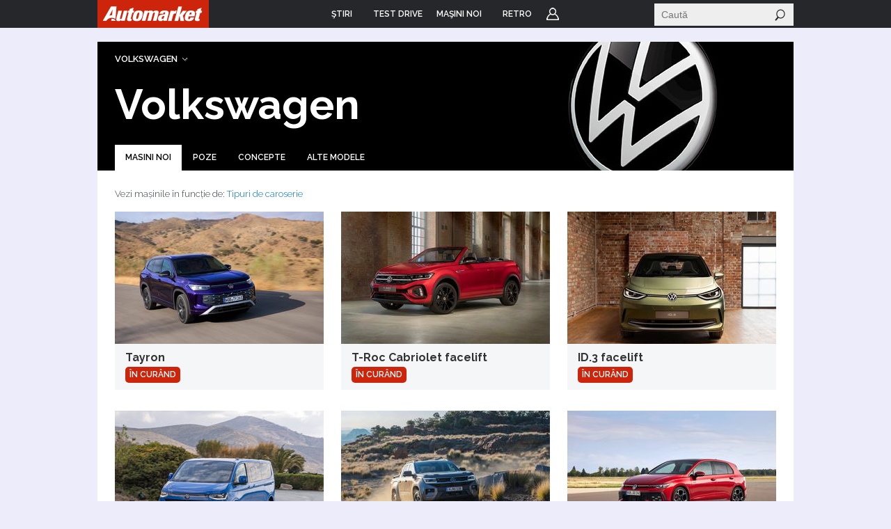

--- FILE ---
content_type: text/html; charset=UTF-8
request_url: https://www.automarket.ro/masini-noi/volkswagen/
body_size: 12620
content:
<!DOCTYPE html PUBLIC "-//W3C//DTD XHTML 1.0 Transitional//EN" "http://www.w3.org/TR/xhtml1/DTD/xhtml1-transitional.dtd">
<html xmlns="http://www.w3.org/1999/xhtml">
<head>
<meta http-equiv="Content-Type" content="text/html; charset=utf-8" />
<meta name="author" content="Imedia Plus Group SA" />
<meta name="keywords" content="Volkswagen, masini Volkswagen, masini noi Volkswagen, modele Volkswagen, versiuni Volkswagen, auto Volkswagen, preturi Volkswagen, poze Volkswagen, imagini Volkswagen" />
<meta name="description" content="Masini noi Volkswagen, preturi, descriere si poze pentru toate modelele Volkswagen" />
<link rel="shortcut icon" href="https://static.automarket.ro/img/favicon.ico" />
<link title="RSS" rel="alternate" type="application/rss+xml" href="https://www.automarket.ro/rss" />
<link rel="stylesheet" type="text/css" href="//static.automarket.ro/include/styles_fusion_v3.css?ys=6" />
<link rel="stylesheet" type="text/css" href="//static.automarket.ro/mobile/include/stylesv2.css?ts=4" />
<link rel="stylesheet" type="text/css" href="https://static.automarket.ro/v5/include-v.1618474007/newcars/css/styles.css?3" />
<link rel="stylesheet" type="text/css" href="https://static.automarket.ro/v5/include-v.1618474007/newcars/css/slick.css" />
<link rel="stylesheet" type="text/css" href="https://static.automarket.ro/v5/include-v.1618474007/newcars/css/fotorama.css" />
<script type="text/javascript" src="https://ajax.googleapis.com/ajax/libs/jquery/1.11.2/jquery.min.js"></script>
<script type="text/javascript" src="https://code.jquery.com/ui/1.11.4/jquery-ui.min.js"></script>
<script type="text/javascript" src="https://cdnjs.cloudflare.com/ajax/libs/jquery-cookie/1.4.1/jquery.cookie.min.js"></script>
<script type="text/javascript" src="https://static.automarket.ro/v5/include-v.1618474007/newcars/js/slick.min.js"></script>
<script type="text/javascript" src="https://static.automarket.ro/v5/include-v.1618474007/newcars/js/fotorama.min.js"></script>
<script type="text/javascript" src="https://static.automarket.ro/v5/include-v.1618474007/newcars/js/jquery.hc-sticky.min.js"></script>
<script type="text/javascript" src="https://static.automarket.ro/v5/include-v.1618474007/newcars/js/jquery.bpopup.min.js"></script>
<script type="text/javascript" src="https://static.automarket.ro/v5/include-v.1618474007/newcars/js/showroom-all.js?1769520407"></script>
<script type="text/javascript" src="https://static.automarket.ro/v5/include-v.1618474007/newcars/js/hoverIntent.min.js"></script>
<title>Volkswagen, masini noi Volkswagen, modele si preturi masini Volkswagen - AutoMarket</title>
<meta name="viewport" content="width=device-width, initial-scale=1, maximum-scale=1">

<script src="//cdn.orangeclickmedia.com/tech/automarket.ro/ocm.js" async="async"></script>


<!-- Google Tag Manager --><noscript><iframe src="//www.googletagmanager.com/ns.html?id=GTM-WN7SWN" height="0" width="0" style="display:none;visibility:hidden"></iframe></noscript><script>(function(w,d,s,l,i){w[l]=w[l]||[];w[l].push({'gtm.start':new Date().getTime(),event:'gtm.js'});var f=d.getElementsByTagName(s)[0],j=d.createElement(s),dl=l!='dataLayer'?'&l='+l:'';j.async=true;j.src='//www.googletagmanager.com/gtm.js?id='+i+dl;f.parentNode.insertBefore(j,f);})(window,document,'script','dataLayer','GTM-WN7SWN');</script><!-- End Google Tag Manager --><script async src="https://securepubads.g.doubleclick.net/tag/js/gpt.js"></script>
<script>
window.googletag = window.googletag || {cmd: []};
googletag.cmd.push(function() {
googletag.defineSlot('/98262835/DFP_Display/Automarket_P1', [[970,250],[580,400],[300,600],[300,250]], 'div-gpt-ad-cf215180feb84c79dfecd2c078158d18').addService(googletag.pubads()); // automarket,auto/masini_noi,P1
googletag.defineSlot('/98262835/DFP_Display/Automarket_P2', [[970,250],[580,400],[300,600],[300,250]], 'div-gpt-ad-f8e6646a1492b4e44abd412e2d348faf').addService(googletag.pubads()); // automarket,auto/masini_noi,P2
googletag.defineSlot('/98262835/DFP_Display/Automarket_P3', [[970,250],[580,400],[300,600],[300,250]], 'div-gpt-ad-74674a09c676f3b1216b50f24ac1d2bc').addService(googletag.pubads()); // automarket,auto/masini_noi,P3
googletag.defineSlot('/98262835/DFP_Display/Automarket_P4', [[970,250],[580,400],[300,600],[300,250]], 'div-gpt-ad-442eade06614a46a0a8d69e35938d717').addService(googletag.pubads()); // automarket,auto/masini_noi,P4
googletag.defineSlot('/98262835/DFP_Display/Automarket_P5', [[970,250],[580,400],[300,600],[300,250]], 'div-gpt-ad-4ab66e0d42aa31457b059cac20cd20a7').addService(googletag.pubads()); // automarket,auto/masini_noi,P5
googletag.defineSlot('/98262835/DFP_Display/Automarket_P6', [[970,250],[580,400],[300,600],[300,250]], 'div-gpt-ad-0f1cae84450bbfb82bc2fe03407a86bd').addService(googletag.pubads()); // automarket,auto/masini_noi,P6
googletag.defineSlot('/98262835/DFP_Display/Automarket_P7', [[970,250],[580,400],[300,600],[300,250]], 'div-gpt-ad-afb101c4e4f45b384e774290c994281c').addService(googletag.pubads()); // automarket,auto/masini_noi,P7
googletag.defineSlot('/98262835/DFP_Display/Automarket_Top', [[970,250]], 'div-gpt-ad-6a036034368469f0239bfbe7ea27a45d').addService(googletag.pubads()); // automarket,auto/masini_noi,top
googletag.defineSlot('/98262835/DFP_Display/Automarket_Footer', [[970,250]], 'div-gpt-ad-f8e7b04dbd0add68b763c044ad4c98b9').addService(googletag.pubads()); // automarket,auto/masini_noi,footer
googletag.defineSlot('/98262835/DFP_Display/Automarket_R1', [[300,250],[300,600]], 'div-gpt-ad-6fd99222b0d1dd8c4ea2d26f629cb4b2').addService(googletag.pubads()); // automarket,auto/masini_noi,box
googletag.defineSlot('/98262835/DFP_Display/Automarket_Special', [[1,1]], 'div-gpt-ad-0e51e8672cdf128131edb3e1c9db9e51').addService(googletag.pubads()); // automarket,auto/masini_noi,special
googletag.pubads().collapseEmptyDivs(true);
googletag.pubads().setCentering(true);
googletag.pubads().disableInitialLoad();
googletag.pubads().enableSingleRequest();
googletag.pubads().setTargeting('make', ['Volkswagen']).setTargeting('channel', ['auto/masini-noi']);
googletag.enableServices();
});
</script>

<!-- project agora -->
<script async src="//pahtag.tech/c/automarket.ro.js?schain="></script>

</head>
<body >
<div id="main_automarket">

<div id="header_container">
    <div id="header_v5" class="site-header">
                    <div class="top_menu clearfix ">
                <ul class="clearfix nav">
                    <li class="home"><a href="https://www.automarket.ro"><span>Home</span></a>
                    </li>

                                                                    <li class=" dropdown more">
                            <a href="https://www.automarket.ro/stiri/"
                                alt="ŞTIRI" title="ŞTIRI"><span>ŞTIRI</span></a>
                                                                                                <div style="display:none" class="dd hiddenDD dropdown_more">
                                        <ul>
                                                                                            <li><a href="https://www.automarket.ro/stiri/" alt="Auto" title="Auto">Auto</a></li>
                                                                                            <li><a href="https://www.automarket.ro/motorsport" alt="Motorsport" title="Motorsport">Motorsport</a></li>
                                                                                            <li><a href="https://www.automarket.ro/aventour-la-feminin" alt="Aventour la feminin" title="Aventour la feminin">Aventour la feminin</a></li>
                                                                                            <li><a href="https://www.automarket.ro/aventour-la-feminin-2023" alt="Aventour la feminin 2023" title="Aventour la feminin 2023">Aventour la feminin 2023</a></li>
                                                                                            <li><a href="https://www.automarket.ro/romanian-roads-luxury" alt="RomanianRoads Luxury Edition" title="RomanianRoads Luxury Edition">RomanianRoads Luxury Edition</a></li>
                                                                                            <li><a href="https://www.automarket.ro/electricromania2020" alt="ElectricRomânia 2020" title="ElectricRomânia 2020">ElectricRomânia 2020</a></li>
                                                                                            <li><a href="https://www.automarket.ro/electricromania" alt="ElectricRomânia 2019" title="ElectricRomânia 2019">ElectricRomânia 2019</a></li>
                                                                                            <li><a href="https://www.automarket.ro/romanianroads" alt="RomanianRoads 2019" title="RomanianRoads 2019">RomanianRoads 2019</a></li>
                                                                                            <li><a href="https://www.automarket.ro/cu-noul-duster-in-creierii-muntilor" alt="Cu noul Duster in creierii muntilor" title="Cu noul Duster in creierii muntilor">Cu noul Duster in creierii muntilor</a></li>
                                                                                            <li><a href="https://www.automarket.ro/un-german-in-transilvania" alt="Un german in Transilvania" title="Un german in Transilvania">Un german in Transilvania</a></li>
                                                                                            <li><a href="https://www.automarket.ro/pickup-maraton-moldova-2017" alt="Pick-up Maraton Moldova 2017" title="Pick-up Maraton Moldova 2017">Pick-up Maraton Moldova 2017</a></li>
                                                                                    </ul>
                                    </div>
                                                                                    </li>
                                                                    <li class="">
                            <a href="https://www.automarket.ro/test-drive/"
                                alt="TEST DRIVE" title="TEST DRIVE"><span>TEST DRIVE</span></a>
                                                                                                                </li>
                                                                    <li class="masini-noi  dropdown more">
                            <a href="https://www.automarket.ro/masini-noi/"
                                alt="Maşini noi" title="Maşini noi"><span>Maşini noi</span></a>
                            <div class="dropdown_masini_noi hiddenDD clearfix" style="display:none;">
  <div class="dropdown_left">
          <ul>
        
                      <li><a href="https://www.automarket.ro/masini-noi/abarth/">Abarth</a></li>
                                  <li><a href="https://www.automarket.ro/masini-noi/alfa-romeo/">Alfa Romeo</a></li>
                                  <li><a href="https://www.automarket.ro/masini-noi/alpine/">Alpine</a></li>
                                  <li><a href="https://www.automarket.ro/masini-noi/aston-martin/">Aston Martin</a></li>
                                  <li><a href="https://www.automarket.ro/masini-noi/audi/">Audi</a></li>
                                  <li><a href="https://www.automarket.ro/masini-noi/bentley/">Bentley</a></li>
                                  <li><a href="https://www.automarket.ro/masini-noi/bmw/">BMW</a></li>
                                  <li><a href="https://www.automarket.ro/masini-noi/citroen/">Citroen</a></li>
                                  <li><a href="https://www.automarket.ro/masini-noi/cupra/">Cupra</a></li>
                                  <li><a href="https://www.automarket.ro/masini-noi/dacia/">Dacia</a></li>
                                  <li><a href="https://www.automarket.ro/masini-noi/ds/">DS</a></li>
            </ul><ul>
                                              <li><a href="https://www.automarket.ro/masini-noi/ferrari/">Ferrari</a></li>
                                  <li><a href="https://www.automarket.ro/masini-noi/fiat/">Fiat</a></li>
                                  <li><a href="https://www.automarket.ro/masini-noi/ford/">Ford</a></li>
                                  <li><a href="https://www.automarket.ro/masini-noi/geely/">Geely</a></li>
                                  <li><a href="https://www.automarket.ro/masini-noi/honda/">Honda</a></li>
                                  <li><a href="https://www.automarket.ro/masini-noi/hyundai/">Hyundai</a></li>
                                  <li><a href="https://www.automarket.ro/masini-noi/infiniti/">Infiniti</a></li>
                                  <li><a href="https://www.automarket.ro/masini-noi/isuzu/">Isuzu</a></li>
                                  <li><a href="https://www.automarket.ro/masini-noi/jaguar/">Jaguar</a></li>
                                  <li><a href="https://www.automarket.ro/masini-noi/jeep/">Jeep</a></li>
                                  <li><a href="https://www.automarket.ro/masini-noi/kia/">Kia</a></li>
            </ul><ul>
                                              <li><a href="https://www.automarket.ro/masini-noi/lamborghini/">Lamborghini</a></li>
                                  <li><a href="https://www.automarket.ro/masini-noi/land-rover/">Land Rover</a></li>
                                  <li><a href="https://www.automarket.ro/masini-noi/leapmotor/">Leapmotor</a></li>
                                  <li><a href="https://www.automarket.ro/masini-noi/lexus/">Lexus</a></li>
                                  <li><a href="https://www.automarket.ro/masini-noi/lotus/">Lotus</a></li>
                                  <li><a href="https://www.automarket.ro/masini-noi/maserati/">Maserati</a></li>
                                  <li><a href="https://www.automarket.ro/masini-noi/mazda/">Mazda</a></li>
                                  <li><a href="https://www.automarket.ro/masini-noi/mclaren/">McLaren</a></li>
                                  <li><a href="https://www.automarket.ro/masini-noi/mercedes-benz/">Mercedes-Benz</a></li>
                                  <li><a href="https://www.automarket.ro/masini-noi/mini/">MINI</a></li>
                                  <li><a href="https://www.automarket.ro/masini-noi/mitsubishi/">Mitsubishi </a></li>
            </ul><ul>
                                              <li><a href="https://www.automarket.ro/masini-noi/nissan/">Nissan</a></li>
                                  <li><a href="https://www.automarket.ro/masini-noi/opel/">Opel</a></li>
                                  <li><a href="https://www.automarket.ro/masini-noi/peugeot/">Peugeot</a></li>
                                  <li><a href="https://www.automarket.ro/masini-noi/porsche/">Porsche</a></li>
                                  <li><a href="https://www.automarket.ro/masini-noi/range-rover/">Range Rover</a></li>
                                  <li><a href="https://www.automarket.ro/masini-noi/renault/">Renault</a></li>
                                  <li><a href="https://www.automarket.ro/masini-noi/rolls-royce/">Rolls-Royce</a></li>
                                  <li><a href="https://www.automarket.ro/masini-noi/seat/">SEAT</a></li>
                                  <li><a href="https://www.automarket.ro/masini-noi/skoda/">Skoda</a></li>
                                  <li><a href="https://www.automarket.ro/masini-noi/smart/">Smart</a></li>
                                  <li><a href="https://www.automarket.ro/masini-noi/ssangyong/">SsangYong</a></li>
            </ul><ul>
                                              <li><a href="https://www.automarket.ro/masini-noi/subaru/">Subaru</a></li>
                                  <li><a href="https://www.automarket.ro/masini-noi/suzuki/">Suzuki</a></li>
                                  <li><a href="https://www.automarket.ro/masini-noi/tata/">Tata</a></li>
                                  <li><a href="https://www.automarket.ro/masini-noi/tesla/">Tesla</a></li>
                                  <li><a href="https://www.automarket.ro/masini-noi/toyota/">Toyota</a></li>
                                  <li><a href="https://www.automarket.ro/masini-noi/volkswagen/">Volkswagen</a></li>
                                  <li><a href="https://www.automarket.ro/masini-noi/volvo/">Volvo</a></li>
                                  <li class="all_makes"><a href="https://www.automarket.ro/masini-noi/toate-marcile.html">Toate mărcile</a></li>
    </ul>
  </div>
  <div style="flex-basis:100%;"></div>
  <div class="dropdown_top">
	<div><b><a href="/masini-noi/topuri/">Topurile Automarket</a></b></div>
	<ul>
	    <li><a href="https://www.automarket.ro/masini-noi/topuri/topul-celor-mai-economice-masini-de-oras/">Topul celor mai economice mașini de oraș</a></li>
	    <li><a href="https://www.automarket.ro/masini-noi/topuri/cele-rapide-masini-sub-30000-euro/">Cele rapide masini sub 30000 euro</a></li>
	    <li><a href="https://www.automarket.ro/masini-noi/topuri/topul-masinilor-cu-cele-mai-mari-consumuri/">Topul mașinilor cu cele mai mari consumuri</a></li>
	    <li><a href="https://www.automarket.ro/masini-noi/topuri/top-masini-diesel-cu-un-consum-incredibil-de-mic/">Top mașini diesel cu un consum incredibil de mic</a></li>
	    <li><a href="https://www.automarket.ro/masini-noi/topuri/topul-masinilor-de-oras-cu-cel-mai-mare-portbagaj/">Topul mașinilor de oraș cu cel mai mare portbagaj</a></li>
	    <li><a href="https://www.automarket.ro/masini-noi/topuri/top-suv-uri-cu-cel-mai-mare-portbagaj/">Top SUV-uri cu cel mai mare portbagaj</a></li>
	    <li><a href="https://www.automarket.ro/masini-noi/topuri/cele-mai-mici-masini-disponibile-pe-piata-din-romania/">Cele mai mici mașini disponibile pe piața din România</a></li>
	    <li><a href="https://www.automarket.ro/masini-noi/topuri/cele-mai-mari-masini-disponibile-pe-piata-din-romania/">Cele mai mari mașini disponibile pe piața din România</a></li>
	    <li><a href="https://www.automarket.ro/masini-noi/topuri/cele-mai-scumpe-masini-disponibile-la-vanzare-in-romania/">Cele mai scumpe mașini disponibile la vânzare în România</a></li>
	    <li><a href="https://www.automarket.ro/masini-noi/topuri/cele-mai-ieftine-masini-din-romania/">Cele mai ieftine mașini din România</a></li>
	    <li><a href="https://www.automarket.ro/masini-noi/topuri/cele-mai-ieftine-suv-uri-mici-din-romania/">Cele mai ieftine SUV-uri mici din România</a></li>
	    <li><a href="https://www.automarket.ro/masini-noi/topuri/topul-masinilor-electrice-cu-cele-mai-mari-baterii-disponibile-la-noi-in-tara/">Topul mașinilor electrice cu cele mai mari baterii disponibile la noi în țară</a></li>
	    <li><a href="https://www.automarket.ro/masini-noi/topuri/cele-mai-scumpe-masini-electrice-disponibile-in-romania/">Cele mai scumpe mașini electrice disponibile în România</a></li>
	    <li><a href="https://www.automarket.ro/masini-noi/topuri/cele-mai-ieftine-masini-electrice-disponibile-in-romania/">Cele mai ieftine mașini electrice disponibile în România</a></li>
	</ul>
  </div>
</div>                                                    </li>
                                                            <li><a href="/retro"><span>RETRO</span></a></li>
                                        <li class="user"><a href="https://www.automarket.ro/account/login.php?&back=http%3A%2F%2Fwww.automarket.ro%2Fmasini-noi%2Fvolkswagen%2F">Login</a></li>
                                    </ul>


                <div class="nav_search" id="nav_main_search">
                    <form id="top_search_frm" method="GET" action="https://www.automarket.ro/cauta/results2.php" onsubmit="return
                    check_search_form('top_search_frm','terms','Stiri');">
                    <input id="top_search_text" type="text" name="terms" value="" onfocus="this.select();" class="text"
                           onmouseup="return false;" placeholder="Caută"/>
                    <input type="submit" value="" class="submit"/>
                    </form>
                </div>
                
                <script type="text/javascript">
            	    if (typeof(YAHOO) != 'undefined') {
                	YAHOO.util.Event.onDOMReady(function () {
                    	top_menu_search_select('export');
                	});
                    }
                </script>
                

            </div><!-- /.top_menu -->
                    </div>
</div>

<div class="global_mobile_header">
    <a href="https://automarket.ro/" class="logo" title="Automarket.ro">Automarket.ro</a>

    <div class="header_menu_icons"><a href="#" class="icon_menu_search" title="Meniu Automarket"  onclick="openNav()"></a></div>
    <div id="mySidenav" class="sidenav">
    <a href="javascript:void(0)" class="closebtn" onclick="closeNav()">&times;</a>
    <form id="formSearch" method="get" action="https://www.automarket.ro/cauta/results2.php" onsubmit="return check_search_form('top_search_frm','terms','Stiri');">
	<input class="search_area" type="text" name="terms" placeholder="Caută in Automarket" id="searchText" onfocus="this.value = '';" value="">
    </form>
    <ul>
    <li><div class="section_masini_noi"><a href="/masini-noi/" alt="Masini noi - modele si versiuni" title="Masini noi - modele si versiuni">Masini noi</a></div></li>
    <li><div class="section_stiri"><a href="/stiri/" alt="Stiri despre masini si industria auto" title="Stiri despre masini si industria auto">Stiri</a></div></li>
    <li style="height:20px; margin-left:8px; display: inline-table;"><a href="https://www.automarket.ro/aventour-la-feminin" alt="Aventour la feminin" title="Aventour la feminin" style="line-height:20px;">Aventour la feminin</a></li>
    <li style="height:20px; margin-left:8px; display: inline-table;"><a href="https://www.automarket.ro/aventour-la-feminin-2023" alt="Aventour la feminin 2023" title="Aventour la feminin 2023" style="line-height:20px;">Aventour la feminin 2023</a></li>
    <li style="height:20px; margin-left:8px; display: inline-table;"><a href="https://www.automarket.ro/romanian-roads-luxury" alt="RomanianRoads Luxury Edition" title="RomanianRoads Luxury Edition" style="line-height:20px;">RomanianRoads Luxury Edition</a></li>
    <li style="height:20px; margin-left:8px; display: inline-table;"><a href="https://www.automarket.ro/electricromania2020" alt="ElectricRomânia 2020" title="ElectricRomânia 2020" style="line-height:20px;">ElectricRomânia 2020</a></li>
    <li style="height:20px; margin-left:8px; display: inline-table;"><a href="https://www.automarket.ro/electricromania" alt="ElectricRomânia 2019" title="ElectricRomânia 2019" style="line-height:20px;">ElectricRomânia 2019</a></li>
    <li style="height:20px; margin-left:8px; display: inline-table;"><a href="https://www.automarket.ro/romanianroads" alt="RomanianRoads 2019" title="RomanianRoads 2019" style="line-height:20px;">RomanianRoads 2019</a></li>
    <li style="height:20px; margin-left:8px; display: inline-table;"><a href="https://www.automarket.ro/cu-noul-duster-in-creierii-muntilor" alt="Cu noul Duster in creierii muntilor" title="Cu noul Duster in creierii muntilor" style="line-height:20px;">Cu noul Duster in creierii muntilor</a></li>
    <li style="height:20px; margin-left:8px; display: inline-table;"><a href="https://www.automarket.ro/un-german-in-transilvania" alt="Un german in Transilvania" title="Un german in Transilvania" style="line-height:20px;">Un german in Transilvania</a></li>
    <li style="height:20px; margin-left:8px; display: inline-table;"><a href="https://www.automarket.ro/pickup-maraton-moldova-2017" alt="Pick-up Maraton Moldova 2017" title="Pick-up Maraton Moldova 2017" style="line-height:20px;">Pick-up Maraton Moldova 2017</a></li>
    <li><div class="section_test_drive"><a href="/test-drive/" alt="Test Drive Masini Noi"  title="Test Drive Masini Noi">Test Drive</a></div></li>
    <li><div class="section_topuri"><a href="/masini-noi/topuri/" alt="Topuri masini noi" title="Topuri masini noi">Topuri</a></div></li>
    <li><div class="section_stiri"><a href="/retro" alt="Stiri despre masini retro" title="Stiri despre masini retro">Retro</a></div></li>
            <li><div class="section_user"><a href="https://www.automarket.ro/account/login.php?&back=http%3A%2F%2Fwww.automarket.ro%2Fmasini-noi%2Fvolkswagen%2F">Login</a></div></li>
        <li><div class="section_termeni"><a href="https://www.automarket.ro/terms_conditions.php" alt="Termeni si conditii" title="Termeni si conditii">Termeni si conditii</a></div></li>
    <li><div class="section_app"><a href="https://www.automarket.ro/download-app/">Descarca aplicatie</a></div></li>
    </ul>
    </div>
    <div id="grey_bg" onclick="closeNav()"></div>
    
    
    <script>
    function openNav() {
        document.getElementById("mySidenav").style.width = "calc(100vw - 30px)";
        document.getElementById("grey_bg").style.opacity = "0.7";
        document.getElementById("grey_bg").style.display = "block";
        document.getElementById("mainpage_content").style.height = "calc(100vh - 50px)";
        document.getElementById("mainpage_content").style.overflowY = "hidden";
    }
    function closeNav() {
        document.getElementById("mySidenav").style.width = "0";
        document.getElementById("grey_bg").style.opacity = "0";
        document.getElementById("grey_bg").style.display = "none";
        document.getElementById("mainpage_content").style.height = "100%";
        document.getElementById("mainpage_content").style.overflowY = "scroll";
    }
    </script>
    

</div>


<div style="margin:20px 0; text-align:center; "><!-- site:automarket, channel:auto/masini_noi, slot:top -->
<div id="div-gpt-ad-6a036034368469f0239bfbe7ea27a45d">
<script type="text/javascript">
googletag.cmd.push(function() { googletag.display('div-gpt-ad-6a036034368469f0239bfbe7ea27a45d'); });
</script>
</div>
</div>
    <!--MAIN CONTENT-->
	<div id="container_v4">
	<div class="content_container_v4">
    <!--MAKE_HEADER-->
    <div class="make-header">

        <div class="overlay"></div>

        <div class="img"><img src="https://static.automarket.ro/v5/img/newcars/make/volkswagen.jpg"></div>

        <!-- START BREADCRUMBS -->
        <div class="breadcrumbs">
	<ul>
				<!--li class="breadcrumbs_item spliter">|</li-->

		<!-- START MAKE Crumb -->
				<li class="breadcrumbs_item has_dropdown">
			<a onclick="return false" href="https://www.automarket.ro/masini-noi/volkswagen/" id="togglerMake" alt="Volkswagen" title="Volkswagen">Volkswagen</a>
			<div class="breadcrumbs_dropdown breadcrumbs_dropdown_makes">
				<ul>
															<li><a href="https://www.automarket.ro/masini-noi/abarth/" alt="Abarth" title="Abarth">Abarth</a></li>
																				<li><a href="https://www.automarket.ro/masini-noi/alfa-romeo/" alt="Alfa Romeo" title="Alfa Romeo">Alfa Romeo</a></li>
																				<li><a href="https://www.automarket.ro/masini-noi/aston-martin/" alt="Aston Martin" title="Aston Martin">Aston Martin</a></li>
																				<li><a href="https://www.automarket.ro/masini-noi/audi/" alt="Audi" title="Audi">Audi</a></li>
																				<li><a href="https://www.automarket.ro/masini-noi/bentley/" alt="Bentley" title="Bentley">Bentley</a></li>
																				<li><a href="https://www.automarket.ro/masini-noi/bmw/" alt="BMW" title="BMW">BMW</a></li>
																				<li><a href="https://www.automarket.ro/masini-noi/citroen/" alt="Citroen" title="Citroen">Citroen</a></li>
																				<li><a href="https://www.automarket.ro/masini-noi/cupra/" alt="Cupra" title="Cupra">Cupra</a></li>
																				<li><a href="https://www.automarket.ro/masini-noi/dacia/" alt="Dacia" title="Dacia">Dacia</a></li>
																				<li><a href="https://www.automarket.ro/masini-noi/ds/" alt="DS" title="DS">DS</a></li>
																				<li><a href="https://www.automarket.ro/masini-noi/ferrari/" alt="Ferrari" title="Ferrari">Ferrari</a></li>
																				<li><a href="https://www.automarket.ro/masini-noi/fiat/" alt="Fiat" title="Fiat">Fiat</a></li>
																				<li><a href="https://www.automarket.ro/masini-noi/ford/" alt="Ford" title="Ford">Ford</a></li>
																				<li><a href="https://www.automarket.ro/masini-noi/geely/" alt="Geely" title="Geely">Geely</a></li>
																				<li><a href="https://www.automarket.ro/masini-noi/honda/" alt="Honda" title="Honda">Honda</a></li>
					</ul><ul>															<li><a href="https://www.automarket.ro/masini-noi/hyundai/" alt="Hyundai" title="Hyundai">Hyundai</a></li>
																				<li><a href="https://www.automarket.ro/masini-noi/isuzu/" alt="Isuzu" title="Isuzu">Isuzu</a></li>
																				<li><a href="https://www.automarket.ro/masini-noi/jaguar/" alt="Jaguar" title="Jaguar">Jaguar</a></li>
																				<li><a href="https://www.automarket.ro/masini-noi/jeep/" alt="Jeep" title="Jeep">Jeep</a></li>
																				<li><a href="https://www.automarket.ro/masini-noi/kia/" alt="Kia" title="Kia">Kia</a></li>
																				<li><a href="https://www.automarket.ro/masini-noi/lamborghini/" alt="Lamborghini" title="Lamborghini">Lamborghini</a></li>
																				<li><a href="https://www.automarket.ro/masini-noi/land-rover/" alt="Land Rover" title="Land Rover">Land Rover</a></li>
																				<li><a href="https://www.automarket.ro/masini-noi/leapmotor/" alt="Leapmotor" title="Leapmotor">Leapmotor</a></li>
																				<li><a href="https://www.automarket.ro/masini-noi/lexus/" alt="Lexus" title="Lexus">Lexus</a></li>
																				<li><a href="https://www.automarket.ro/masini-noi/maserati/" alt="Maserati" title="Maserati">Maserati</a></li>
																				<li><a href="https://www.automarket.ro/masini-noi/mazda/" alt="Mazda" title="Mazda">Mazda</a></li>
																				<li><a href="https://www.automarket.ro/masini-noi/mercedes-benz/" alt="Mercedes-Benz" title="Mercedes-Benz">Mercedes-Benz</a></li>
																				<li><a href="https://www.automarket.ro/masini-noi/mini/" alt="MINI" title="MINI">MINI</a></li>
																				<li><a href="https://www.automarket.ro/masini-noi/mitsubishi/" alt="Mitsubishi " title="Mitsubishi ">Mitsubishi </a></li>
																				<li><a href="https://www.automarket.ro/masini-noi/nissan/" alt="Nissan" title="Nissan">Nissan</a></li>
					</ul><ul>															<li><a href="https://www.automarket.ro/masini-noi/opel/" alt="Opel" title="Opel">Opel</a></li>
																				<li><a href="https://www.automarket.ro/masini-noi/peugeot/" alt="Peugeot" title="Peugeot">Peugeot</a></li>
																				<li><a href="https://www.automarket.ro/masini-noi/porsche/" alt="Porsche" title="Porsche">Porsche</a></li>
																				<li><a href="https://www.automarket.ro/masini-noi/range-rover/" alt="Range Rover" title="Range Rover">Range Rover</a></li>
																				<li><a href="https://www.automarket.ro/masini-noi/renault/" alt="Renault" title="Renault">Renault</a></li>
																				<li><a href="https://www.automarket.ro/masini-noi/rolls-royce/" alt="Rolls-Royce" title="Rolls-Royce">Rolls-Royce</a></li>
																				<li><a href="https://www.automarket.ro/masini-noi/seat/" alt="SEAT" title="SEAT">SEAT</a></li>
																				<li><a href="https://www.automarket.ro/masini-noi/skoda/" alt="Skoda" title="Skoda">Skoda</a></li>
																				<li><a href="https://www.automarket.ro/masini-noi/smart/" alt="Smart" title="Smart">Smart</a></li>
																				<li><a href="https://www.automarket.ro/masini-noi/ssangyong/" alt="SsangYong" title="SsangYong">SsangYong</a></li>
																				<li><a href="https://www.automarket.ro/masini-noi/subaru/" alt="Subaru" title="Subaru">Subaru</a></li>
																				<li><a href="https://www.automarket.ro/masini-noi/suzuki/" alt="Suzuki" title="Suzuki">Suzuki</a></li>
																				<li><a href="https://www.automarket.ro/masini-noi/tesla/" alt="Tesla" title="Tesla">Tesla</a></li>
																				<li><a href="https://www.automarket.ro/masini-noi/toyota/" alt="Toyota" title="Toyota">Toyota</a></li>
																				<li><a href="https://www.automarket.ro/masini-noi/volkswagen/" alt="Volkswagen" title="Volkswagen">Volkswagen</a></li>
					</ul><ul>															<li><a href="https://www.automarket.ro/masini-noi/volvo/" alt="Volvo" title="Volvo">Volvo</a></li>
																			</ul>
			</div>
		</li>
				<!-- END MAKE Crumb -->

		<!-- START GROUP MODEL Crumb -->
				<!-- END GROUP MODEL Crumb -->

		<!-- START MODEL Crumb -->
				<!-- END MODEL Crumb -->

		<!-- START VERSION Crumb -->
				<!-- END VERSION Crumb -->
		        	</ul>
</div>
<script language="javascript">
$('.has_dropdown').each(function(){
        $(this).click(function(e){
            $(this).children('div.breadcrumbs_dropdown').toggle();
        });
    });
</script>
        <!--  END BREADCRUMBS -->

        <h1 class="make-header-title">Volkswagen</h1>
        <div class="make-header-nav">
		<ul>
		<li class="item selected"><a href="https://www.automarket.ro/masini-noi/volkswagen/" alt="Masini noi Volkswagen" title="Masini noi Volkswagen">Masini noi</a></li>
		<li class="item "><a href="https://www.automarket.ro/masini-noi/poze-volkswagen/" alt="Poze Volkswagen" title="Poze Volkswagen">Poze</a></li>
		<li class="item "><a href="https://www.automarket.ro/masini-noi/concepte-volkswagen/" alt="Concepte Volkswagen" title="Concepte Volkswagen">Concepte</a></li>
		<li class="item "><a href="https://www.automarket.ro/masini-noi/alte-modele-volkswagen/" alt="Alte modele Volkswagen" title="Alte modele Volkswagen">Alte modele</a></li>
	</ul>
</div>    </div>
    <!--END_MAKE_HEADER-->
        <!--MAKE_CONTENT-->
    <div class="make-content-container">
                    <p>Vezi mașinile în funcție de: <a href="https://www.automarket.ro/masini-noi/volkswagen/caroserii/">Tipuri de caroserie</a></p>
                <br>
                    <ul class="make-box-car-list">
                                    <li class="make-box-car"  >
                        <a href="https://www.automarket.ro/masini-noi/volkswagen/tayron-6671/" alt="Volkswagen Tayron" title="Volkswagen Tayron">
                            <div class="car-img">
                                                                    <img src="https://static.automarket.ro/v5/img/auto_resized/db/model/006/671/622633-300x192-b-c6261f50/--005e9c0b/volkswagen-tayron.jpg" alt="Tayron" title=" alt="Tayron"/>
                                                                <div class="overlay"></div>
                                                                                                                                </div>
                            <div class="car-text">
                                <div style="width:100%;">
                            	    <div class="car-title">Tayron</div>
                            	    <div class="car-price">
                                	<span class="label_soon">În curând</span>                            	    </div>
                                </div>
                                
                            </div>

                        </a>
                                            </li>

                                    <li class="make-box-car"  >
                        <a href="https://www.automarket.ro/masini-noi/volkswagen/t-roc-cabriolet-facelift-6383/" alt="Volkswagen T-Roc Cabriolet facelift" title="Volkswagen T-Roc Cabriolet facelift">
                            <div class="car-img">
                                                                    <img src="https://static.automarket.ro/v5/img/auto_resized/db/model/006/383/458191-300x192-b-396f737f/--8d1d65ed/volkswagen-t-roc-cabriolet-facelift.jpg" alt="T-Roc Cabriolet facelift" title=" alt="T-Roc Cabriolet facelift"/>
                                                                <div class="overlay"></div>
                                                                                                                                </div>
                            <div class="car-text">
                                <div style="width:100%;">
                            	    <div class="car-title">T-Roc Cabriolet facelift</div>
                            	    <div class="car-price">
                                	<span class="label_soon">În curând</span>                            	    </div>
                                </div>
                                
                            </div>

                        </a>
                                            </li>

                                    <li class="make-box-car" style="margin-right:0px!important;" >
                        <a href="https://www.automarket.ro/masini-noi/volkswagen/id3-facelift-6555/" alt="Volkswagen ID.3 facelift" title="Volkswagen ID.3 facelift">
                            <div class="car-img">
                                                                    <img src="https://static.automarket.ro/v5/img/auto_resized/db/model/006/555/700274-300x192-b-0fb9e7e1/--bbc66b68/volkswagen-id3-facelift.jpg" alt="ID.3 facelift" title=" alt="ID.3 facelift"/>
                                                                <div class="overlay"></div>
                                                                                                                                </div>
                            <div class="car-text">
                                <div style="width:100%;">
                            	    <div class="car-title">ID.3 facelift</div>
                            	    <div class="car-price">
                                	<span class="label_soon">În curând</span>                            	    </div>
                                </div>
                                
                            </div>

                        </a>
                                            </li>

                                    <li class="make-box-car"  >
                        <a href="https://www.automarket.ro/masini-noi/volkswagen/transporter-6645/" alt="Volkswagen Transporter" title="Volkswagen Transporter">
                            <div class="car-img">
                                                                    <img src="https://static.automarket.ro/v5/img/auto_resized/db/model/006/645/938442-300x192-b-2dfd96bd/--bbd6c007/volkswagen-transporter.jpg" alt="Transporter" title=" alt="Transporter"/>
                                                                <div class="overlay"></div>
                                                                                                                                </div>
                            <div class="car-text">
                                <div style="width:100%;">
                            	    <div class="car-title">Transporter</div>
                            	    <div class="car-price">
                                	<span class="label_soon">În curând</span>                            	    </div>
                                </div>
                                
                            </div>

                        </a>
                                            </li>

                                    <li class="make-box-car"  >
                        <a href="https://www.automarket.ro/masini-noi/volkswagen/amarok-6431/" alt="Volkswagen Amarok" title="Volkswagen Amarok">
                            <div class="car-img">
                                                                    <img src="https://static.automarket.ro/v5/img/auto_resized/db/model/006/431/815591-300x192-b-800cd09b/--9ae36302/volkswagen-amarok.jpg" alt="Amarok" title=" alt="Amarok"/>
                                                                <div class="overlay"></div>
                                                                                                                                </div>
                            <div class="car-text">
                                <div style="width:100%;">
                            	    <div class="car-title">Amarok</div>
                            	    <div class="car-price">
                                	<span class="label_soon">În curând</span>                            	    </div>
                                </div>
                                
                            </div>

                        </a>
                                            </li>

                                    <li class="make-box-car" style="margin-right:0px!important;" >
                        <a href="https://www.automarket.ro/masini-noi/volkswagen/golf-8-facelift-6633/" alt="Volkswagen Golf 8 facelift" title="Volkswagen Golf 8 facelift">
                            <div class="car-img">
                                                                    <img src="https://static.automarket.ro/v5/img/auto_resized/db/model/006/633/898106-300x192-b-ecf3e891/--b6afb129/volkswagen-golf-8-facelift.jpg" alt="Golf 8 facelift" title=" alt="Golf 8 facelift"/>
                                                                <div class="overlay"></div>
                                                                                                                                </div>
                            <div class="car-text">
                                <div style="width:100%;">
                            	    <div class="car-title">Golf 8 facelift</div>
                            	    <div class="car-price">
                                	<span class="label_soon">În curând</span>                            	    </div>
                                </div>
                                
                            </div>

                        </a>
                                            </li>

                <li style='text-align:center; width:100%; margin: 0px 0 20px -10px;'><!-- site:automarket, channel:auto/masini_noi, slot:P1 -->
<div id="div-gpt-ad-cf215180feb84c79dfecd2c078158d18">
<script type="text/javascript">
googletag.cmd.push(function() { googletag.display('div-gpt-ad-cf215180feb84c79dfecd2c078158d18'); });
</script>
</div>
</li>                    <li class="make-box-car"  >
                        <a href="https://www.automarket.ro/masini-noi/volkswagen/tiguan-6705/" alt="Volkswagen Tiguan" title="Volkswagen Tiguan">
                            <div class="car-img">
                                                                    <img src="https://static.automarket.ro/v5/img/auto_resized/db/model/006/705/423260-300x192-b-650973fb/--cfd1eecd/volkswagen-tiguan.jpg" alt="Tiguan" title=" alt="Tiguan"/>
                                                                <div class="overlay"></div>
                                                                                                                                </div>
                            <div class="car-text">
                                <div style="width:100%;">
                            	    <div class="car-title">Tiguan</div>
                            	    <div class="car-price">
                                	<span class="label_soon">În curând</span>                            	    </div>
                                </div>
                                
                            </div>

                        </a>
                                            </li>

                                    <li class="make-box-car"  >
                        <a href="https://www.automarket.ro/masini-noi/volkswagen/t-roc-6691/" alt="Volkswagen T-Roc" title="Volkswagen T-Roc">
                            <div class="car-img">
                                                                    <img src="https://static.automarket.ro/v5/img/auto_resized/db/model/006/691/722700-300x192-b-0a4bea03/--19145b36/volkswagen-t-roc.jpg" alt="T-Roc" title=" alt="T-Roc"/>
                                                                <div class="overlay"></div>
                                                                                                                                </div>
                            <div class="car-text">
                                <div style="width:100%;">
                            	    <div class="car-title">T-Roc</div>
                            	    <div class="car-price">
                                	<span class="label_soon">În curând</span>                            	    </div>
                                </div>
                                
                            </div>

                        </a>
                                            </li>

                                    <li class="make-box-car" style="margin-right:0px!important;" >
                        <a href="https://www.automarket.ro/masini-noi/volkswagen/golf-8-5829/" alt="Volkswagen Golf 8" title="Volkswagen Golf 8">
                            <div class="car-img">
                                                                    <img src="https://static.automarket.ro/v5/img/auto_resized/db/model/005/829/339516-300x192-b-c77ae179/--419d04c7/volkswagen-golf-8.jpg" alt="Golf 8" title=" alt="Golf 8"/>
                                                                <div class="overlay"></div>
                                                                                                                                </div>
                            <div class="car-text">
                                <div style="width:100%;">
                            	    <div class="car-title">Golf 8</div>
                            	    <div class="car-price">
                                	de la 19.546 &euro;                            	    </div>
                                </div>
                                                                <div class="car-propulsion">
                            	                                		<img src="https://static.automarket.ro/v5/img/newcars/P.svg" title="Benzina" alt=="Benzina">

                            	                                		<img src="https://static.automarket.ro/v5/img/newcars/D.svg" title="Diesel" alt=="Diesel">

                            	                                		<img src="https://static.automarket.ro/v5/img/newcars/HB.svg" title="Hibrid" alt=="Hibrid">

                            	                                		<img src="https://static.automarket.ro/v5/img/newcars/HBP.svg" title="Plug-in Hibrid" alt=="Plug-in Hibrid">

                            	                                	</div>

			    
                            </div>

                        </a>
                                            </li>

                                    <li class="make-box-car"  >
                        <a href="https://www.automarket.ro/masini-noi/volkswagen/polo-facelift-6299/" alt="Volkswagen Polo facelift" title="Volkswagen Polo facelift">
                            <div class="car-img">
                                                                    <img src="https://static.automarket.ro/v5/img/auto_resized/db/model/006/299/496162-300x192-b-0bccbf53/--320b78d7/volkswagen-polo-facelift.jpg" alt="Polo facelift" title=" alt="Polo facelift"/>
                                                                <div class="overlay"></div>
                                                                                                                                </div>
                            <div class="car-text">
                                <div style="width:100%;">
                            	    <div class="car-title">Polo facelift</div>
                            	    <div class="car-price">
                                	de la 20.251 &euro;                            	    </div>
                                </div>
                                                                <div class="car-propulsion">
                            	                                		<img src="https://static.automarket.ro/v5/img/newcars/P.svg" title="Benzina" alt=="Benzina">

                            	                                	</div>

			    
                            </div>

                        </a>
                                            </li>

                                    <li class="make-box-car"  >
                        <a href="https://www.automarket.ro/masini-noi/volkswagen/taigo-6339/" alt="Volkswagen Taigo" title="Volkswagen Taigo">
                            <div class="car-img">
                                                                    <img src="https://static.automarket.ro/v5/img/auto_resized/db/model/006/339/646461-300x192-b-4116d48f/--7d6764e0/volkswagen-taigo.jpg" alt="Taigo" title=" alt="Taigo"/>
                                                                <div class="overlay"></div>
                                                                                                                                </div>
                            <div class="car-text">
                                <div style="width:100%;">
                            	    <div class="car-title">Taigo</div>
                            	    <div class="car-price">
                                	de la 20.497 &euro;                            	    </div>
                                </div>
                                                                <div class="car-propulsion">
                            	                                		<img src="https://static.automarket.ro/v5/img/newcars/P.svg" title="Benzina" alt=="Benzina">

                            	                                	</div>

			    
                            </div>

                        </a>
                                            </li>

                                    <li class="make-box-car" style="margin-right:0px!important;" >
                        <a href="https://www.automarket.ro/masini-noi/volkswagen/t-cross-5207/" alt="Volkswagen T-Cross" title="Volkswagen T-Cross">
                            <div class="car-img">
                                                                    <img src="https://static.automarket.ro/v5/img/auto_resized/db/model_lev1/000/551/113904-300x192-b-324b60ec/--61df06f4/volkswagen-t-cross.jpg" alt="T-Cross" title=" alt="T-Cross"/>
                                                                <div class="overlay"></div>
                                                                                                                                </div>
                            <div class="car-text">
                                <div style="width:100%;">
                            	    <div class="car-title">T-Cross</div>
                            	    <div class="car-price">
                                	de la 20.902 &euro;                            	    </div>
                                </div>
                                                                <div class="car-propulsion">
                            	                                		<img src="https://static.automarket.ro/v5/img/newcars/P.svg" title="Benzina" alt=="Benzina">

                            	                                	</div>

			    
                            </div>

                        </a>
                                            </li>

                <li style='text-align:center; width:100%; margin: 0px 0 20px -10px;'><!-- site:automarket, channel:auto/masini_noi, slot:P2 -->
<div id="div-gpt-ad-f8e6646a1492b4e44abd412e2d348faf">
<script type="text/javascript">
googletag.cmd.push(function() { googletag.display('div-gpt-ad-f8e6646a1492b4e44abd412e2d348faf'); });
</script>
</div>
</li>                    <li class="make-box-car"  >
                        <a href="https://www.automarket.ro/masini-noi/volkswagen/modele-gama-polo/" alt="Volkswagen Polo" title="Volkswagen Polo">
                            <div class="car-img">
                                                                    <img src="https://static.automarket.ro/v5/img/auto_resized/db/model_lev1/000/547/331172-300x192-b-71e60c0e/--97048a06/gama-polo.jpg" alt="Gama Polo" title=" alt="Gama Polo"/>
                                                                <div class="overlay"></div>
                                                                                                            <div class="car-btn">2 modele</div>
                                                                                                </div>
                            <div class="car-text">
                                <div style="width:100%;">
                            	    <div class="car-title">Gama Polo</div>
                            	    <div class="car-price">
                                	de la 21.362 &euro;                            	    </div>
                                </div>
                                                                <div class="car-propulsion">
                            	                                		<img src="https://static.automarket.ro/v5/img/newcars/P.svg" title="Benzina" alt=="Benzina">

                            	                                	</div>

			    
                            </div>

                        </a>
                                            </li>

                                    <li class="make-box-car"  >
                        <a href="https://www.automarket.ro/masini-noi/volkswagen/golf-variant-6217/" alt="Volkswagen Golf Variant" title="Volkswagen Golf Variant">
                            <div class="car-img">
                                                                    <img src="https://static.automarket.ro/v5/img/auto_resized/db/model/006/217/420567-300x192-b-64f1cc27/--b9838d8f/volkswagen-golf-variant.jpg" alt="Golf Variant" title=" alt="Golf Variant"/>
                                                                <div class="overlay"></div>
                                                                                                                                </div>
                            <div class="car-text">
                                <div style="width:100%;">
                            	    <div class="car-title">Golf Variant</div>
                            	    <div class="car-price">
                                	de la 22.680 &euro;                            	    </div>
                                </div>
                                                                <div class="car-propulsion">
                            	                                		<img src="https://static.automarket.ro/v5/img/newcars/D.svg" title="Diesel" alt=="Diesel">

                            	                                		<img src="https://static.automarket.ro/v5/img/newcars/HB.svg" title="Hibrid" alt=="Hibrid">

                            	                                	</div>

			    
                            </div>

                        </a>
                                            </li>

                                    <li class="make-box-car" style="margin-right:0px!important;" >
                        <a href="https://www.automarket.ro/masini-noi/volkswagen/modele-gama-tiguan/" alt="Volkswagen Tiguan" title="Volkswagen Tiguan">
                            <div class="car-img">
                                                                    <img src="https://static.automarket.ro/v5/img/auto_resized/db/model_lev1/000/555/163344-300x192-b-f562ce35/--284f4a6b/gama-tiguan.jpg" alt="Gama Tiguan" title=" alt="Gama Tiguan"/>
                                                                <div class="overlay"></div>
                                                                                                            <div class="car-btn">3 modele</div>
                                                                                                </div>
                            <div class="car-text">
                                <div style="width:100%;">
                            	    <div class="car-title">Gama Tiguan</div>
                            	    <div class="car-price">
                                	de la 24.856 &euro;                            	    </div>
                                </div>
                                                                <div class="car-propulsion">
                            	                                		<img src="https://static.automarket.ro/v5/img/newcars/P.svg" title="Benzina" alt=="Benzina">

                            	                                		<img src="https://static.automarket.ro/v5/img/newcars/D.svg" title="Diesel" alt=="Diesel">

                            	                                		<img src="https://static.automarket.ro/v5/img/newcars/HB.svg" title="Hibrid" alt=="Hibrid">

                            	                                		<img src="https://static.automarket.ro/v5/img/newcars/HBP.svg" title="Plug-in Hibrid" alt=="Plug-in Hibrid">

                            	                                	</div>

			    
                            </div>

                        </a>
                                            </li>

                                    <li class="make-box-car"  >
                        <a href="https://www.automarket.ro/masini-noi/volkswagen/t-roc-facelift-6375/" alt="Volkswagen T-Roc facelift" title="Volkswagen T-Roc facelift">
                            <div class="car-img">
                                                                    <img src="https://static.automarket.ro/v5/img/auto_resized/db/model/006/375/404843-300x192-b-ddf72d5e/--fc4ec3f4/volkswagen-t-roc-facelift.jpg" alt="T-Roc facelift" title=" alt="T-Roc facelift"/>
                                                                <div class="overlay"></div>
                                                                                                                                </div>
                            <div class="car-text">
                                <div style="width:100%;">
                            	    <div class="car-title">T-Roc facelift</div>
                            	    <div class="car-price">
                                	de la 25.248 &euro;                            	    </div>
                                </div>
                                                                <div class="car-propulsion">
                            	                                		<img src="https://static.automarket.ro/v5/img/newcars/P.svg" title="Benzina" alt=="Benzina">

                            	                                		<img src="https://static.automarket.ro/v5/img/newcars/D.svg" title="Diesel" alt=="Diesel">

                            	                                	</div>

			    
                            </div>

                        </a>
                                            </li>

                                    <li class="make-box-car"  >
                        <a href="https://www.automarket.ro/masini-noi/volkswagen/touran-3343/" alt="Volkswagen Touran" title="Volkswagen Touran">
                            <div class="car-img">
                                                                    <img src="https://static.automarket.ro/v5/img/auto_resized/db/model_lev1/000/561/336640-300x192-b-495de85b/--e1a808bc/volkswagen-touran.jpg" alt="Touran" title=" alt="Touran"/>
                                                                <div class="overlay"></div>
                                                                                                                                </div>
                            <div class="car-text">
                                <div style="width:100%;">
                            	    <div class="car-title">Touran</div>
                            	    <div class="car-price">
                                	de la 28.241 &euro;                            	    </div>
                                </div>
                                
                            </div>

                        </a>
                                            </li>

                                    <li class="make-box-car" style="margin-right:0px!important;" >
                        <a href="https://www.automarket.ro/masini-noi/volkswagen/caddy-5949/" alt="Volkswagen Caddy" title="Volkswagen Caddy">
                            <div class="car-img">
                                                                    <img src="https://static.automarket.ro/v5/img/auto_resized/db/model_lev1/000/817/649374-300x192-b-79b65c70/--57068504/volkswagen-caddy.jpg" alt="Caddy" title=" alt="Caddy"/>
                                                                <div class="overlay"></div>
                                                                                                                                </div>
                            <div class="car-text">
                                <div style="width:100%;">
                            	    <div class="car-title">Caddy</div>
                            	    <div class="car-price">
                                	de la 29.933 &euro;                            	    </div>
                                </div>
                                                                <div class="car-propulsion">
                            	                                		<img src="https://static.automarket.ro/v5/img/newcars/P.svg" title="Benzina" alt=="Benzina">

                            	                                		<img src="https://static.automarket.ro/v5/img/newcars/D.svg" title="Diesel" alt=="Diesel">

                            	                                	</div>

			    
                            </div>

                        </a>
                                            </li>

                <li style='text-align:center; width:100%; margin: 0px 0 20px -10px;'><!-- site:automarket, channel:auto/masini_noi, slot:P3 -->
<div id="div-gpt-ad-74674a09c676f3b1216b50f24ac1d2bc">
<script type="text/javascript">
googletag.cmd.push(function() { googletag.display('div-gpt-ad-74674a09c676f3b1216b50f24ac1d2bc'); });
</script>
</div>
</li>                    <li class="make-box-car"  >
                        <a href="https://www.automarket.ro/masini-noi/volkswagen/golf-8-gtd-5953/" alt="Volkswagen Golf 8 GTD" title="Volkswagen Golf 8 GTD">
                            <div class="car-img">
                                                                    <img src="https://static.automarket.ro/v5/img/auto_resized/db/model/005/953/295369-300x192-b-83ef383b/--04f7b437/volkswagen-golf-8-gtd.jpg" alt="Golf 8 GTD" title=" alt="Golf 8 GTD"/>
                                                                <div class="overlay"></div>
                                                                                                                                </div>
                            <div class="car-text">
                                <div style="width:100%;">
                            	    <div class="car-title">Golf 8 GTD</div>
                            	    <div class="car-price">
                                	de la 32.599 &euro;                            	    </div>
                                </div>
                                                                <div class="car-propulsion">
                            	                                		<img src="https://static.automarket.ro/v5/img/newcars/D.svg" title="Diesel" alt=="Diesel">

                            	                                	</div>

			    
                            </div>

                        </a>
                                            </li>

                                    <li class="make-box-car"  >
                        <a href="https://www.automarket.ro/masini-noi/volkswagen/e-golf-facelift-4303/" alt="Volkswagen e-Golf facelift" title="Volkswagen e-Golf facelift">
                            <div class="car-img">
                                                                    <img src="https://static.automarket.ro/v5/img/auto_resized/db/model_lev1/000/549/421991-300x192-b-6583484d/--83655218/volkswagen-e-golf-facelift.jpg" alt="e-Golf facelift" title=" alt="e-Golf facelift"/>
                                                                <div class="overlay"></div>
                                                                                                                                </div>
                            <div class="car-text">
                                <div style="width:100%;">
                            	    <div class="car-title">e-Golf facelift</div>
                            	    <div class="car-price">
                                	de la 33.142 &euro;                            	    </div>
                                </div>
                                
                            </div>

                        </a>
                                            </li>

                                    <li class="make-box-car" style="margin-right:0px!important;" >
                        <a href="https://www.automarket.ro/masini-noi/volkswagen/golf-8-gti-5951/" alt="Volkswagen Golf 8 GTI" title="Volkswagen Golf 8 GTI">
                            <div class="car-img">
                                                                    <img src="https://static.automarket.ro/v5/img/auto_resized/db/model/005/951/841217-300x192-b-0972aa01/--dbc89529/volkswagen-golf-8-gti.jpg" alt="Golf 8 GTI" title=" alt="Golf 8 GTI"/>
                                                                <div class="overlay"></div>
                                                                                                                                </div>
                            <div class="car-text">
                                <div style="width:100%;">
                            	    <div class="car-title">Golf 8 GTI</div>
                            	    <div class="car-price">
                                	de la 33.982 &euro;                            	    </div>
                                </div>
                                
                            </div>

                        </a>
                                            </li>

                                    <li class="make-box-car"  >
                        <a href="https://www.automarket.ro/masini-noi/volkswagen/passat-6595/" alt="Volkswagen Passat" title="Volkswagen Passat">
                            <div class="car-img">
                                                                    <img src="https://static.automarket.ro/v5/img/auto_resized/db/model/006/595/267120-300x192-b-a743fbc4/--35bbd2e4/volkswagen-passat.jpg" alt="Passat" title=" alt="Passat"/>
                                                                <div class="overlay"></div>
                                                                                                                                </div>
                            <div class="car-text">
                                <div style="width:100%;">
                            	    <div class="car-title">Passat</div>
                            	    <div class="car-price">
                                	de la 37.894 &euro;                            	    </div>
                                </div>
                                                                <div class="car-propulsion">
                            	                                		<img src="https://static.automarket.ro/v5/img/newcars/D.svg" title="Diesel" alt=="Diesel">

                            	                                		<img src="https://static.automarket.ro/v5/img/newcars/HB.svg" title="Hibrid" alt=="Hibrid">

                            	                                	</div>

			    
                            </div>

                        </a>
                                            </li>

                                    <li class="make-box-car"  >
                        <a href="https://www.automarket.ro/masini-noi/volkswagen/golf-8-gte-5955/" alt="Volkswagen Golf 8 GTE " title="Volkswagen Golf 8 GTE ">
                            <div class="car-img">
                                                                    <img src="https://static.automarket.ro/v5/img/auto_resized/db/model/005/955/530573-300x192-b-0065f9db/--68e7b45d/volkswagen-golf-8-gte.jpg" alt="Golf 8 GTE " title=" alt="Golf 8 GTE "/>
                                                                <div class="overlay"></div>
                                                                                                                                </div>
                            <div class="car-text">
                                <div style="width:100%;">
                            	    <div class="car-title">Golf 8 GTE </div>
                            	    <div class="car-price">
                                	de la 39.234 &euro;                            	    </div>
                                </div>
                                                                <div class="car-propulsion">
                            	                                		<img src="https://static.automarket.ro/v5/img/newcars/HBP.svg" title="Plug-in Hibrid" alt=="Plug-in Hibrid">

                            	                                	</div>

			    
                            </div>

                        </a>
                                            </li>

                                    <li class="make-box-car" style="margin-right:0px!important;" >
                        <a href="https://www.automarket.ro/masini-noi/volkswagen/modele-gama-arteon/" alt="Volkswagen Arteon" title="Volkswagen Arteon">
                            <div class="car-img">
                                                                    <img src="https://static.automarket.ro/v5/img/auto_resized/db/model_lev1/001/089/610001-300x192-b-9277005f/--0c29c204/gama-arteon.jpg" alt="Gama Arteon" title=" alt="Gama Arteon"/>
                                                                <div class="overlay"></div>
                                                                                                            <div class="car-btn">4 modele</div>
                                                                                                </div>
                            <div class="car-text">
                                <div style="width:100%;">
                            	    <div class="car-title">Gama Arteon</div>
                            	    <div class="car-price">
                                	de la 39.307 &euro;                            	    </div>
                                </div>
                                                                <div class="car-propulsion">
                            	                                		<img src="https://static.automarket.ro/v5/img/newcars/P.svg" title="Benzina" alt=="Benzina">

                            	                                		<img src="https://static.automarket.ro/v5/img/newcars/D.svg" title="Diesel" alt=="Diesel">

                            	                                		<img src="https://static.automarket.ro/v5/img/newcars/HBP.svg" title="Plug-in Hibrid" alt=="Plug-in Hibrid">

                            	                                	</div>

			    
                            </div>

                        </a>
                                            </li>

                <li style='text-align:center; width:100%; margin: 0px 0 20px -10px;'><!-- site:automarket, channel:auto/masini_noi, slot:P4 -->
<div id="div-gpt-ad-442eade06614a46a0a8d69e35938d717">
<script type="text/javascript">
googletag.cmd.push(function() { googletag.display('div-gpt-ad-442eade06614a46a0a8d69e35938d717'); });
</script>
</div>
</li>                    <li class="make-box-car"  >
                        <a href="https://www.automarket.ro/masini-noi/volkswagen/golf-alltrack-6219/" alt="Volkswagen Golf Alltrack" title="Volkswagen Golf Alltrack">
                            <div class="car-img">
                                                                    <img src="https://static.automarket.ro/v5/img/auto_resized/db/model/006/219/261579-300x192-b-67e84e7e/--556881be/volkswagen-golf-alltrack.jpg" alt="Golf Alltrack" title=" alt="Golf Alltrack"/>
                                                                <div class="overlay"></div>
                                                                                                                                </div>
                            <div class="car-text">
                                <div style="width:100%;">
                            	    <div class="car-title">Golf Alltrack</div>
                            	    <div class="car-price">
                                	de la 39.999 &euro;                            	    </div>
                                </div>
                                                                <div class="car-propulsion">
                            	                                		<img src="https://static.automarket.ro/v5/img/newcars/D.svg" title="Diesel" alt=="Diesel">

                            	                                	</div>

			    
                            </div>

                        </a>
                                            </li>

                                    <li class="make-box-car"  >
                        <a href="https://www.automarket.ro/masini-noi/volkswagen/multivan-6385/" alt="Volkswagen Multivan " title="Volkswagen Multivan ">
                            <div class="car-img">
                                                                    <img src="https://static.automarket.ro/v5/img/auto_resized/db/model/006/385/360186-300x192-b-badee859/--cac2b0e3/volkswagen-multivan.jpg" alt="Multivan " title=" alt="Multivan "/>
                                                                <div class="overlay"></div>
                                                                                                                                </div>
                            <div class="car-text">
                                <div style="width:100%;">
                            	    <div class="car-title">Multivan </div>
                            	    <div class="car-price">
                                	de la 44.792 &euro;                            	    </div>
                                </div>
                                                                <div class="car-propulsion">
                            	                                		<img src="https://static.automarket.ro/v5/img/newcars/P.svg" title="Benzina" alt=="Benzina">

                            	                                		<img src="https://static.automarket.ro/v5/img/newcars/D.svg" title="Diesel" alt=="Diesel">

                            	                                		<img src="https://static.automarket.ro/v5/img/newcars/HBP.svg" title="Plug-in Hibrid" alt=="Plug-in Hibrid">

                            	                                	</div>

			    
                            </div>

                        </a>
                                            </li>

                                    <li class="make-box-car" style="margin-right:0px!important;" >
                        <a href="https://www.automarket.ro/masini-noi/volkswagen/golf-r-6261/" alt="Volkswagen Golf R" title="Volkswagen Golf R">
                            <div class="car-img">
                                                                    <img src="https://static.automarket.ro/v5/img/auto_resized/db/model/006/261/396679-300x192-b-87e8bab1/--274a072d/volkswagen-golf-r.jpg" alt="Golf R" title=" alt="Golf R"/>
                                                                <div class="overlay"></div>
                                                                                                                                </div>
                            <div class="car-text">
                                <div style="width:100%;">
                            	    <div class="car-title">Golf R</div>
                            	    <div class="car-price">
                                	de la 52.821 &euro;                            	    </div>
                                </div>
                                
                            </div>

                        </a>
                                            </li>

                                    <li class="make-box-car"  >
                        <a href="https://www.automarket.ro/masini-noi/volkswagen/id5-6363/" alt="Volkswagen ID.5" title="Volkswagen ID.5">
                            <div class="car-img">
                                                                    <img src="https://static.automarket.ro/v5/img/auto_resized/db/model/006/363/343897-300x192-b-d8130187/--317f3822/volkswagen-id5.jpg" alt="ID.5" title=" alt="ID.5"/>
                                                                <div class="overlay"></div>
                                                                                                                                </div>
                            <div class="car-text">
                                <div style="width:100%;">
                            	    <div class="car-title">ID.5</div>
                            	    <div class="car-price">
                                	de la 53.673 &euro;                            	    </div>
                                </div>
                                                                <div class="car-propulsion">
                            	                                		<img src="https://static.automarket.ro/v5/img/newcars/E.svg" title="Electric" alt=="Electric">

                            	                                	</div>

			    
                            </div>

                        </a>
                                            </li>

                                    <li class="make-box-car"  >
                        <a href="https://www.automarket.ro/masini-noi/volkswagen/idbuzz-6423/" alt="Volkswagen ID.Buzz" title="Volkswagen ID.Buzz">
                            <div class="car-img">
                                                                    <img src="https://static.automarket.ro/v5/img/auto_resized/db/model/006/423/434817-300x192-b-62917954/--3d57f26e/volkswagen-idbuzz.jpg" alt="ID.Buzz" title=" alt="ID.Buzz"/>
                                                                <div class="overlay"></div>
                                                                                                                                </div>
                            <div class="car-text">
                                <div style="width:100%;">
                            	    <div class="car-title">ID.Buzz</div>
                            	    <div class="car-price">
                                	de la 60.137 &euro;                            	    </div>
                                </div>
                                                                <div class="car-propulsion">
                            	                                		<img src="https://static.automarket.ro/v5/img/newcars/E.svg" title="Electric" alt=="Electric">

                            	                                	</div>

			    
                            </div>

                        </a>
                                            </li>

                                    <li class="make-box-car" style="margin-right:0px!important;" >
                        <a href="https://www.automarket.ro/masini-noi/volkswagen/touareg-facelift-6573/" alt="Volkswagen Touareg facelift" title="Volkswagen Touareg facelift">
                            <div class="car-img">
                                                                    <img src="https://static.automarket.ro/v5/img/auto_resized/db/model/006/573/672926-300x192-b-475f5094/--b363d005/volkswagen-touareg-facelift.jpg" alt="Touareg facelift" title=" alt="Touareg facelift"/>
                                                                <div class="overlay"></div>
                                                                                                                                </div>
                            <div class="car-text">
                                <div style="width:100%;">
                            	    <div class="car-title">Touareg facelift</div>
                            	    <div class="car-price">
                                	de la 60.609 &euro;                            	    </div>
                                </div>
                                                                <div class="car-propulsion">
                            	                                		<img src="https://static.automarket.ro/v5/img/newcars/P.svg" title="Benzina" alt=="Benzina">

                            	                                		<img src="https://static.automarket.ro/v5/img/newcars/D.svg" title="Diesel" alt=="Diesel">

                            	                                		<img src="https://static.automarket.ro/v5/img/newcars/HBP.svg" title="Plug-in Hibrid" alt=="Plug-in Hibrid">

                            	                                	</div>

			    
                            </div>

                        </a>
                                            </li>

                <li style='text-align:center; width:100%; margin: 0px 0 20px -10px;'><!-- site:automarket, channel:auto/masini_noi, slot:P5 -->
<div id="div-gpt-ad-4ab66e0d42aa31457b059cac20cd20a7">
<script type="text/javascript">
googletag.cmd.push(function() { googletag.display('div-gpt-ad-4ab66e0d42aa31457b059cac20cd20a7'); });
</script>
</div>
</li>                    <li class="make-box-car"  >
                        <a href="https://www.automarket.ro/masini-noi/volkswagen/id4-5999/" alt="Volkswagen ID.4" title="Volkswagen ID.4">
                            <div class="car-img">
                                                                    <img src="https://static.automarket.ro/v5/img/auto_resized/db/model_lev1/001/015/329675-300x192-b-ee19567b/--8bedee82/volkswagen-id4.jpg" alt="ID.4" title=" alt="ID.4"/>
                                                                <div class="overlay"></div>
                                                                                                                                </div>
                            <div class="car-text">
                                <div style="width:100%;">
                            	    <div class="car-title">ID.4</div>
                            	    <div class="car-price">
                                	de la 60.727 &euro;                            	    </div>
                                </div>
                                                                <div class="car-propulsion">
                            	                                		<img src="https://static.automarket.ro/v5/img/newcars/E.svg" title="Electric" alt=="Electric">

                            	                                	</div>

			    
                            </div>

                        </a>
                                            </li>

                            </ul>
            </div>
    <!--END_MAKE_CONTENT-->

                <div class="news-grid">
        <h2 class="heading-title">Stiri despre Volkswagen</h2>
        <ul class="news-grid-list">
                            <li>
                    <a href="https://www.automarket.ro/stiri/volkswagen-numele-id4-se-va-transforma-in-idtiguan-125737.html" title="Volkswagen: numele ID.4 se va transforma în ID.Tiguan">
                        <div class="image"><img src="https://static.automarket.ro/img/auto_resized/db/article/125/737/116732l-320x200-b-b47a4e38.jpg" alt="Volkswagen: numele ID.4 se va transforma în ID.Tiguan"/></div>
                        <div class="title">Volkswagen: numele ID.4 se va transforma în ID.Tiguan</div>
                    </a>
                </li>
                            <li>
                    <a href="https://www.automarket.ro/stiri/volkswagen-a-detronat-tesla-in-europa-cel-mai-mare-producator-de-masini-125697.html" title="Volkswagen a detronat Tesla în Europa: cel mai mare producător de mașini electrice în 2025">
                        <div class="image"><img src="https://static.automarket.ro/img/auto_resized/db/article/125/697/519241l-320x200-b-873d9226.jpg" alt="Volkswagen a detronat Tesla în Europa: cel mai mare producător de mașini electrice în 2025"/></div>
                        <div class="title">Volkswagen a detronat Tesla în Europa: cel mai mare producător de mașini electrice în 2025</div>
                    </a>
                </li>
                            <li>
                    <a href="https://www.automarket.ro/stiri/volkswagen-utilizarea-datelor-de-la-senzori-si-din-imagini-extinsa-in-40-125641.html" title="Volkswagen: utilizarea datelor de la senzori și din imagini, extinsă în 40 de țări europene, inclusiv România">
                        <div class="image"><img src="https://static.automarket.ro/img/auto_resized/db/article/125/641/197922l-320x200-b-b5c1f23b.jpg" alt="Volkswagen: utilizarea datelor de la senzori și din imagini, extinsă în 40 de țări europene, inclusiv România"/></div>
                        <div class="title">Volkswagen: utilizarea datelor de la senzori și din imagini, extinsă în 40 de țări europene, inclusiv România</div>
                    </a>
                </li>
                    </ul>
    </div>
</div>




	</div>
	<div style="margin:20px 0; text-align:center;"><!-- site:automarket, channel:auto/masini_noi, slot:footer -->
<div id="div-gpt-ad-f8e7b04dbd0add68b763c044ad4c98b9">
<script type="text/javascript">
googletag.cmd.push(function() { googletag.display('div-gpt-ad-f8e7b04dbd0add68b763c044ad4c98b9'); });
</script>
</div>
</div>
<!-- site:automarket, channel:auto/masini_noi, slot:special -->
<div id="div-gpt-ad-0e51e8672cdf128131edb3e1c9db9e51">
<script type="text/javascript">
googletag.cmd.push(function() { googletag.display('div-gpt-ad-0e51e8672cdf128131edb3e1c9db9e51'); });
</script>
</div>
	<div id="banda_footer" class="clearfix">
	<div class="left">
		<h4>Aboneaza-te la newsletter</h4>
		<form method="post" id="id_frm_newsletter" name="frm_newsletter">
			<input type="text" class="text" id="id_frm_newsletter_email" name="email" placeholder="Adresa de e-mail" onmouseup="return false;" />
			<input type="submit" class="btn" id="id_frm_newsletter_submit" name="submit" />
		</form>
	</div>
	<div class="right">
		<h4>Urmareste Automarket pe</h4>
		<ul>
			<li><a href="https://www.facebook.com/automarketro" target="_blank" class="icon_facebook">Facebook</a></li>
			<li><a href="https://www.instagram.com/automarket.ro/" target="_blank" class="icon_instagram">Instagram</a></li>
			<li><a href="https://www.youtube.com/channel/UCgO9fmUth71PXp6N_bfN3lw" target="_blank" class="icon_youtube">Instagram</a></li>
		</ul>
	</div>
</div>
<script>
	$(document).ready(function(){
		Showroom.Newsletter.init();
	});
</script>	<div style="text-align:center; margin:20px 0;"><!-- site:automarket, channel:auto/nochannel, slot:footer -->
</div>
<div id="footer">
<!-- site:automarket, channel:auto/nochannel, slot:special -->
    		<div class="top">
			<table border="0" padding="0" cellspacing="0">
                <tr>
                <td class="column_1" valign="top" colspan="3">
                    <div class="section_title"><a href="https://www.automarket.ro/masini-noi">Maşini noi</a></div>
                </td>
                
                <td class="column_3" valign="top">
                    <div class="section_title">Utile</div>
                </td>
                </tr>
                <tr>
                <td> 
                    <div class="title">Mărci auto</div>
                                        <ul>
                        
                                                                            <li><a href="https://www.automarket.ro/masini-noi/abarth/">Abarth</a></li>
                                                                                                                                        <li><a href="https://www.automarket.ro/masini-noi/alfa-romeo/">Alfa Romeo</a></li>
                                                                                                                                        <li><a href="https://www.automarket.ro/masini-noi/aston-martin/">Aston Martin</a></li>
                                                                                                                                        <li><a href="https://www.automarket.ro/masini-noi/audi/">Audi</a></li>
                                                                                                                                        <li><a href="https://www.automarket.ro/masini-noi/bentley/">Bentley</a></li>
                                                                                                                                        <li><a href="https://www.automarket.ro/masini-noi/bmw/">BMW</a></li>
                                                                                                                                        <li><a href="https://www.automarket.ro/masini-noi/citroen/">Citroen</a></li>
                                                                                                                                        <li><a href="https://www.automarket.ro/masini-noi/cupra/">Cupra</a></li>
                                                                                                                                        <li><a href="https://www.automarket.ro/masini-noi/dacia/">Dacia</a></li>
                                                                                                                                        <li><a href="https://www.automarket.ro/masini-noi/ds/">DS</a></li>
                                                                                                                                        <li><a href="https://www.automarket.ro/masini-noi/ferrari/">Ferrari</a></li>
                                                                                                                                        <li><a href="https://www.automarket.ro/masini-noi/fiat/">Fiat</a></li>
                                                                                                                                        <li><a href="https://www.automarket.ro/masini-noi/ford/">Ford</a></li>
                                                                                                                                        <li><a href="https://www.automarket.ro/masini-noi/geely/">Geely</a></li>
                                                                                                                                        <li><a href="https://www.automarket.ro/masini-noi/honda/">Honda</a></li>
                                                                                                                                        <li><a href="https://www.automarket.ro/masini-noi/hyundai/">Hyundai</a></li>
                                                                                                                                        <li><a href="https://www.automarket.ro/masini-noi/isuzu/">Isuzu</a></li>
                                                                                                                                        <li><a href="https://www.automarket.ro/masini-noi/jaguar/">Jaguar</a></li>
                                                                                                                                        <li><a href="https://www.automarket.ro/masini-noi/jeep/">Jeep</a></li>
                                                                                                                                        <li><a href="https://www.automarket.ro/masini-noi/kia/">Kia</a></li>
                                                                                                                                        <li><a href="https://www.automarket.ro/masini-noi/lamborghini/">Lamborghini</a></li>
                                                                                                                                        <li><a href="https://www.automarket.ro/masini-noi/land-rover/">Land Rover</a></li>
                                                                                                                                        <li><a href="https://www.automarket.ro/masini-noi/leapmotor/">Leapmotor</a></li>
                                                                                                                                        <li><a href="https://www.automarket.ro/masini-noi/lexus/">Lexus</a></li>
                                                                                            </ul><ul>
                                                                                                                                                                                                        <li><a href="https://www.automarket.ro/masini-noi/maserati/">Maserati</a></li>
                                                                                                                                        <li><a href="https://www.automarket.ro/masini-noi/mazda/">Mazda</a></li>
                                                                                                                                        <li><a href="https://www.automarket.ro/masini-noi/mercedes-benz/">Mercedes-Benz</a></li>
                                                                                                                                        <li><a href="https://www.automarket.ro/masini-noi/mini/">MINI</a></li>
                                                                                                                                        <li><a href="https://www.automarket.ro/masini-noi/mitsubishi/">Mitsubishi </a></li>
                                                                                                                                        <li><a href="https://www.automarket.ro/masini-noi/nissan/">Nissan</a></li>
                                                                                                                                        <li><a href="https://www.automarket.ro/masini-noi/opel/">Opel</a></li>
                                                                                                                                        <li><a href="https://www.automarket.ro/masini-noi/peugeot/">Peugeot</a></li>
                                                                                                                                        <li><a href="https://www.automarket.ro/masini-noi/porsche/">Porsche</a></li>
                                                                                                                                        <li><a href="https://www.automarket.ro/masini-noi/range-rover/">Range Rover</a></li>
                                                                                                                                        <li><a href="https://www.automarket.ro/masini-noi/renault/">Renault</a></li>
                                                                                                                                        <li><a href="https://www.automarket.ro/masini-noi/rolls-royce/">Rolls-Royce</a></li>
                                                                                                                                        <li><a href="https://www.automarket.ro/masini-noi/seat/">SEAT</a></li>
                                                                                                                                        <li><a href="https://www.automarket.ro/masini-noi/skoda/">Skoda</a></li>
                                                                                                                                        <li><a href="https://www.automarket.ro/masini-noi/smart/">Smart</a></li>
                                                                                                                                        <li><a href="https://www.automarket.ro/masini-noi/ssangyong/">SsangYong</a></li>
                                                                                                                                        <li><a href="https://www.automarket.ro/masini-noi/subaru/">Subaru</a></li>
                                                                                                                                        <li><a href="https://www.automarket.ro/masini-noi/suzuki/">Suzuki</a></li>
                                                                                                                                        <li><a href="https://www.automarket.ro/masini-noi/tesla/">Tesla</a></li>
                                                                                                                                        <li><a href="https://www.automarket.ro/masini-noi/toyota/">Toyota</a></li>
                                                                                                                                        <li><a href="https://www.automarket.ro/masini-noi/volkswagen/">Volkswagen</a></li>
                                                                                                                                        <li><a href="https://www.automarket.ro/masini-noi/volvo/">Volvo</a></li>
                                                                                                                    <li><a href="https://www.automarket.ro/masini/">Mașini A...Z</a></li>
                                                                        </ul>
                                    </td>
                <td class="column_2 column_no_border" valign="top">
                                        <div class="title">Modele noi</div>
                    <ul>
                        
                                                                            <li><a href="https://www.automarket.ro/masini-noi/volkswagen/tiguan-6705/">Volkswagen Tiguan</a></li>
                                                                                                            <li><a href="https://www.automarket.ro/masini-noi/mercedes-benz/cla-6703/">Mercedes-Benz CLA</a></li>
                                                                                                            <li><a href="https://www.automarket.ro/masini-noi/byd/seal-6701/">BYD Seal</a></li>
                                                                                                            <li><a href="https://www.automarket.ro/masini-noi/geely/cityray-6699/">Geely Cityray</a></li>
                                                                                                            <li><a href="https://www.automarket.ro/masini-noi/renault/clio-6697/">Renault Clio</a></li>
                                                                                                            <li><a href="https://www.automarket.ro/masini-noi/byd/atto-2-6693/">BYD Atto 2</a></li>
                                                                                                            <li><a href="https://www.automarket.ro/masini-noi/volkswagen/t-roc-6691/">Volkswagen T-Roc</a></li>
                                                                                                            <li><a href="https://www.automarket.ro/masini-noi/bmw/seria-2-gran-coupe-6689/">BMW Seria 2 Gran Coupe</a></li>
                                                                                                            <li><a href="https://www.automarket.ro/masini-noi/bmw/m5-touring-6687/">BMW M5 Touring</a></li>
                                                                                                            <li><a href="https://www.automarket.ro/masini-noi/kia/ev4-6685/">Kia EV4</a></li>
                                                                                                            <li><a href="https://www.automarket.ro/masini-noi/audi/a6-avant-6683/">Audi A6 Avant</a></li>
                                                                                                            <li><a href="https://www.automarket.ro/masini-noi/citroen/c3-aircross-6681/">Citroen C3 Aircross</a></li>
                                                                                                            <li><a href="https://www.automarket.ro/masini-noi/mini/cooper-cabrio-6679/">MINI Cooper Cabrio</a></li>
                                                                                                            <li><a href="https://www.automarket.ro/masini-noi/audi/a5-6677/">Audi A5</a></li>
                                                                                                            <li><a href="https://www.automarket.ro/masini-noi/peugeot/5008-6675/">Peugeot 5008</a></li>
                                                                                                            <li><a href="https://www.automarket.ro/masini-noi/mg/hs-6673/">MG HS</a></li>
                                                                                                            <li><a href="https://www.automarket.ro/masini-noi/volkswagen/tayron-6671/">Volkswagen Tayron</a></li>
                                                                                                            <li><a href="https://www.automarket.ro/masini-noi/mg/zs-6669/">MG ZS</a></li>
                                                                                                            <li><a href="https://www.automarket.ro/masini-noi/renault/5-e-tech-electric-6667/">Renault 5 E-Tech Electric</a></li>
                                                                                                            <li><a href="https://www.automarket.ro/masini-noi/volvo/ex90-6665/">Volvo EX90</a></li>
                                                                                                            <li><a href="https://www.automarket.ro/masini-noi/porsche/911-facelift-6663/">Porsche 911 facelift</a></li>
                                                                                                            <li><a href="https://www.automarket.ro/masini-noi/byd/dolphin-surf-6661/">BYD Dolphin Surf</a></li>
                                                                                                            <li><a href="https://www.automarket.ro/masini-noi/renault/4-e-tech-electric-6659/">Renault 4 E-Tech Electric</a></li>
                                                                                                            <li><a href="https://www.automarket.ro/masini-noi/mercedes-benz/clasa-g-facelift-6657/">Mercedes-Benz Clasa G facelift</a></li>
                                                                                                            <li><a href="https://www.automarket.ro/masini-noi/alfa-romeo/junior-6655/">Alfa Romeo Junior</a></li>
                                                                                                    </ul>
                                    </td>
                <td class="column_2" valign="top">
                    <div class="title">Modele populare</div>
                    <ul>
                                                    <li><a href="https://www.automarket.ro/masini-noi/ford/explorer-6233/">Ford Explorer</a></li>
                                                    <li><a href="https://www.automarket.ro/masini-noi/nissan/370z-nismo-3089/">Nissan 370Z Nismo</a></li>
                                                    <li><a href="https://www.automarket.ro/masini-noi/renault/talisman-estate-facelift-5933/">Renault Talisman Estate facelift</a></li>
                                                    <li><a href="https://www.automarket.ro/masini-noi/dacia/sandero-stepway-6245/">Dacia Sandero Stepway</a></li>
                                                    <li><a href="https://www.automarket.ro/masini-noi/jaguar/xj-facelift-3481/">Jaguar XJ facelift</a></li>
                                                    <li><a href="https://www.automarket.ro/masini-noi/toyota/yaris-cross-6057/">Toyota Yaris Cross</a></li>
                                                    <li><a href="https://www.automarket.ro/masini-noi/bmw/seria-4-convertible-6247/">BMW Seria 4 Convertible</a></li>
                                                    <li><a href="https://www.automarket.ro/masini-noi/nissan/micra-4223/">Nissan Micra</a></li>
                                                    <li><a href="https://www.automarket.ro/masini-noi/bmw/seria-5-touring-facelift-6071/">BMW Seria 5 Touring facelift</a></li>
                                                    <li><a href="https://www.automarket.ro/masini-noi/hyundai/i20-n-6257/">Hyundai i20 N</a></li>
                                                    <li><a href="https://www.automarket.ro/masini-noi/jaguar/i-pace-4981/">Jaguar i-Pace</a></li>
                                                    <li><a href="https://www.automarket.ro/masini-noi/mercedes-benz/clasa-e-estate-facelift-6081/">Mercedes-Benz Clasa E Estate facelift</a></li>
                                                    <li><a href="https://www.automarket.ro/masini-noi/jaguar/e-pace-facelift-6259/">Jaguar E-Pace facelift</a></li>
                                                    <li><a href="https://www.automarket.ro/masini-noi/jaguar/xe-facelift-5533/">Jaguar XE facelift</a></li>
                                                    <li><a href="https://www.automarket.ro/masini-noi/toyota/proace-city-verso-6165/">Toyota Proace City Verso</a></li>
                                                    <li><a href="https://www.automarket.ro/masini-noi/ssangyong/tivoli-facelift-6263/">SsangYong Tivoli facelift</a></li>
                                                    <li><a href="https://www.automarket.ro/masini-noi/audi/a4-avant-facelift-5571/">Audi A4 Avant facelift</a></li>
                                                    <li><a href="https://www.automarket.ro/masini-noi/kia/stinger-facelift-6195/">Kia Stinger facelift</a></li>
                                                    <li><a href="https://www.automarket.ro/masini-noi/bentley/bentayga-speed-facelift-6197/">Bentley Bentayga Speed facelift</a></li>
                                                    <li><a href="https://www.automarket.ro/masini-noi/bmw/ix-6271/">BMW iX</a></li>
                                                    <li><a href="https://www.automarket.ro/masini-noi/renault/koleos-facelift-5625/">Renault Koleos facelift</a></li>
                                                
                                    <li><a href="https://www.automarket.ro/masini-noi/dacia/duster-1428/" title="Dacia Duster">Dacia Duster</a></li>
                        <li><a href="https://www.automarket.ro/masini-noi/dacia/sandero-stepway-1221/" title="Dacia Sandero">Dacia Sandero</a></li>
                        <li><a href="https://www.automarket.ro/masini-noi/dacia/logan-161/" title="Dacia Logan">Dacia Logan</a></li>
                        <li><a href="https://www.automarket.ro/masini-noi/dacia/logan-mcv-158/" title="Dacia Logan MCV">Dacia Logan MCV</a></li>
                    
                                            </ul>
                    
                </td>
                
                <td class="column_3" valign="top">
                    <ul>
                        <li><a href="https://anunturi.automarket.ro">Maşini second hand</a></li>
                        <li><a href="https://www.automarket.ro/stiri/">Ştiri auto</a></li>
                        <li><a href="https://www.automarket.ro/test-drive/">Test drive</a></li>
                        <li><a href="https://www.automarket.ro/poze-cu-masini/">Poze cu maşini</a></li>
                        
                    </ul>
    
                    <div class="section_title"><a href="https://www.automarket.ro/stiri">Ştiri auto</a></div>
                    <ul>
                        <li><a href="https://www.automarket.ro/stiri/arhiva-2026-01/">Ianuarie 2026</a></li><li><a href="https://www.automarket.ro/stiri/arhiva-2025-12/">Decembrie 2025</a></li><li><a href="https://www.automarket.ro/stiri/arhiva-2025-11/">Noiembrie 2025</a></li>                    </ul>
    
                                    <div class="section_title">Motorsport</div>
                    <ul>
                        <li><a href="https://www.automarket.ro/formula1">Formula 1</a></li>
                    </ul>
                </td>
                </tr>
			</table>
		</div>
		<div class="bottom">
	    	<div class="clearfix">
                <div class="left">
                    <small class="block clearfix">
                        <a href="http://www.imedia.ro" class="logo"><img width="77" height="20" src="https://static.automarket.ro/img/logo_imedia.gif" alt="imedia" /></a>
                        <strong>&copy; 2006-2026 iMedia Plus Group</strong>.<br />
                        Toate drepturile rezervate. <a href="https://www.automarket.ro/terms_conditions.php">Termeni şi condiţii</a>
                    </small>
                </div>
                <div class="right">
                    Ai sugestii sau intrebări? <br><a href="mailto:contact@automarket.ro" class="bold">Trimite-ne mesajul tău</a>
                </div>
	        </div>
	        <div style="text-align: center;padding-top:10px;"></div>
		</div>
</div><!-- id="footer" -->
</div><!-- id="main_automarket" -->


		<!--div style="text-align: center;padding-top:10px;" >Volkswagen, masini noi Volkswagen, modele si preturi masini Volkswagen</div-->
	</div>
</div>
<!-- id="footer" -->

</div>
</body>
</html>



--- FILE ---
content_type: text/css
request_url: https://static.automarket.ro/mobile/include/stylesv2.css?ts=4
body_size: 4106
content:
@import url('https://fonts.googleapis.com/css?family=Raleway:300,600,900');

:root {--main-padding: 16px;}

* {margin:0; padding:0; box-sizing: border-box; -webkit-box-sizing: border-box; -moz-box-sizing: border-box;}
body {font-family: Raleway, sans-serif; color:#393F4C; font-size:16px; line-height:1.5;  font-weight:300; background:#FFFFFF; -webkit-text-size-adjust:none;}
a {color:#0079C5; text-decoration:none; outline:none;}
a:hover {text-decoration:none;}
a img {border:none;}
ul,li {list-style:none;}
input,select,textarea {color:#333333; font-size:14px; font-family:Arial, Helvetica, sans-serif; font-weight:normal;}
.hide { display:none; visibility:hidden; }

.clearfix:after { content: "."; display: block; clear: both; visibility: hidden;line-height: 0; height: 0;}
.clearfix {display: inline-block;}
html[xmlns] .clearfix { display: block;}
* html .clearfix { height: 1%;}

.main_container { width:100vw; overflow:hidden;}

.fsize_small { width:80%; }
.fsize_normal { width:100%; }
.fsize_big { width:120%; }

/*header*/
.global_header {}
.global_header .logo {background:#CD240C url(https://static.automarket.ro/img/a.svg) no-repeat center center; height:60px; width:63px; background-size:37px 39px; text-indent:-9999px; display:block;position:absolute; top:0; left:0;}
.global_header .navbar {background:#2A2B2E; overflow:hidden;position: absolute;top: 0;left: 63px;width: calc(100vw - 63px);height: 60px;}
.global_header .btn_toggle_menu {float:right; display:block; background:url(https://static.automarket.ro/img/menu.svg) no-repeat center center; background-size:28px 19px; padding:30px 21px; border-left:none;;}
.global_header .btn_toggle_menu.selected {background:#FFFFFF url(https://static.automarket.ro/img/menu.svg) no-repeat center center;background-size:28px 19px;}
.global_header .btn_toggle_search {float:right; display:block; background:url(https://static.automarket.ro/img/search.svg) no-repeat center center;background-size:18px 20px;padding:30px 21px;border-left:none;;}
.global_header .btn_toggle_search.selected {background:#FFFFFF url(https://static.automarket.ro/img/search.svg) no-repeat center center;background-size:18px 20px;border-left:none;}
.global_header .nav {margin:10px 86px 0 10px; text-align:center;}
.global_header .nav li {display:inline-block; vertical-align:middle; font-size:13px; line-height:16px; text-transform: uppercase; font-family: 'Raleway', sans-serif;}
.global_header .nav li a {padding:13px 5px; color:#999999; display:block;}
.global_header .nav li.selected a {color:#FFF;}
.global_header .search{padding:10px; border-bottom:1px solid #EEE;}
.global_header .search table {width:100%; border-collapse:collapse;}
.global_header .search table .search_terms_container {width:100%;}
.global_header .search table .search_btn_container {padding-left:10px;}
.global_header .search input.text {border:none; padding:7px 6px; color:#333; background-color:#EBEBEB; font-size:14px; width:100%;}
.global_header .search input.text::-moz-placeholder {color:#999999;}
.global_header .search input.text:-ms-input-placeholder {color:#999999;}
.global_header .search input.text::-webkit-input-placeholder {color:#999999;}
.global_header .search input.btn {padding:6px 10px; font-size:14px; background:#017BC6; border:none; color:#ffffff; cursor:pointer;}
.global_header .header_menu {}
.global_header .header_menu li {border-bottom:1px solid #e1e2e8; font-size:14px;}
.global_header .header_menu li a {background: url(../img/v2/arrow.png) no-repeat right center; background-size:16px 12px; display:block; padding:12px 10px; color:#000000;}

/*footer*/
.global_footer {border-top:1px solid #EBEBEB;}
.global_footer .footer_links {text-align:center; font-size:12px; padding:25px 10px;}
.global_footer .separator {margin:0px 5px;}

h1 {color:#000000; font-weight:600;}

/*news section*/
.news_list {padding: 0px var(--main-padding)!important;overflow: visible;}
.news_list h1.title_1 { text-align:center; margin:15px; font-size:18px; }
.news_list li {margin-bottom:30px;}
.news_list li a {display:block; color:#393F4C;}
.news_list li .image {display:block; width:100vw;}
.news_list li .image img {width: 100vw!important;margin-left: calc(-1 * var(--main-padding));}
.news_list li .meta {margin-bottom:5px; font-size:11px;text-align: center; color: #6D7994; padding: 0 15px;}
.news_list li .meta .cat {color:#0079C5;}
.news_list li .overlayer {margin-top: -50px!important;padding: 10px 0px; background: #fff!important;display: inline-block!important;}
.news_list li .title {color:#000000; line-height: 1.15; text-align: center; padding: 0 15px; font-weight: 600; font-size: 22px; margin-bottom: 20px;}
.news_list li .meta .separator {margin:0px 5px;}
.news_list li .excerpt {}
.news_list li .excerpt span {color:#0079C5;}

.article {}
.article img { display: block; margin: 0 auto; }
.article .article_text img {width:100vw!important; margin-left:-20px!important;} 
.article .article_header {padding:20px; text-align:center;width: calc(100vw - 2 * var(--main-padding));margin-top: -50px;background: #fff;display: inline-block;margin-left: var(--main-padding);position:relative;}
.article .article_header h1 {margin-bottom:10px;ont-size: 28px;line-height: 1.15;color: #000000;font-weight: 600;letter-spacing: -2px;}
.article .article_header .meta {color:#666666; font-size:11px;}
.article .article_header .meta span {color:#000000;}
.article .article_image img {display:block;}
.article .article_container {}
.article .article_gallery { overflow:hidden; width:100%; position: relative; display: inline-block;margin-top:-92px; }
.article .article_gallery ul {overflow:hidden; width:2000px;}
.article .article_gallery li {float:left; margin-right:1px; margin-top:1px;}
.article .article_gallery li a {display:block;}
.article .article_gallery li img {display:block;}
.article .article_gallery li:first-child {margin-left:1px;}
.article .article_gallery li:first-child a {color:#ffffff; height:42px; background:#017BC6; padding:12px 10px 10px 10px;}
.article .article_text {padding:var(--main-padding);}
.article .article_text p {margin-bottom:10px;}
.article .article_text p:last-child {margin-bottom:0px;}
.article .article_text .lead {font-weight:700; font-size: 18px;}
.article .article_text .image_entry { margin-bottom:10px; position: relative; }
.article .article_text .image_entry .caption { font-size: 11px; background: rgba(0,0,0, 0.7); color: #CCCCCC; padding: 10px; position: absolute; bottom: 0px; left: 0px; line-height: normal; }
.article .article_text h2 { font-size:14px; }
.article .article_text iframe {max-width:100%}
.article .article_comments {border-top:1px solid #EBEBEB;}
.article .article_comments a {color:#393f4c; display:block; padding:15px 0px; background: url(../img/v2/arrow.png) no-repeat right center; background-size:16px 12px;}
.article .article_comments>div:first-of-type {padding: 0 var(--main-padding);}


#comments {}
#comments ul { display:none; }
#comments.expand ul { display:block; }
#comments ul li {border-bottom:1px solid #E3E6EA; padding:var(--main-padding); overflow:hidden;  }
#comments ul li:first-child {padding-top:0;} 
#comments ul li:last-child {border-bottom:0; } 
#comments ul li .info {color:#8491AE; font-size:/*1.083em;*/13px; margin-bottom:10px; overflow:hidden;}
#comments ul li .info strong {font-size:/*1.333em;*/16px; color:#000000;}
#comments ul li .vote {float:right; font-weight:bold;}
#comments ul li .vote .color_up {color:#32B02F; float:left; padding:3px 7px;}
#comments ul li .vote .color_down {color:#FF4E1A; float:left; padding:3px 7px;}
#comments ul li .vote .vote_up {background:url(../img/vote_up.png) no-repeat center center; width:10px; height:10px; display:block; float:left; padding:6px 0px 5px;}
#comments ul li .vote .vote_down {background:url(../img/vote_down.png) no-repeat center center; width:10px; height:10px; display:block; float:left; padding:6px 0px 5px;}
#comments ul li p { }

.article_share_buttons {position:fixed; bottom:0px; width:100%; padding:10px; background:rgba(255,255,255,0.5);}
.article_share_buttons li {width:25%; float:left;}
.article_share_buttons li a {display:block; padding:10px; height:30px; margin-right:1px;}
.article_share_buttons li.facebook a {background:#4E71A8 url(../img/v2/fb_share.png) no-repeat center center; background-size:16px 16px;}
.article_share_buttons li.twitter a {background:#1CB7EB url(../img/v2/twitter_share.png) no-repeat center center; background-size:16px 16px;}
.article_share_buttons li.pinterest a {background:#CA3737 url(../img/v2/pinterest_share.png) no-repeat center center; background-size:16px 16px;}
.article_share_buttons li.gplus a {background:#E3411F url(../img/v2/gplus_share.png) no-repeat center center; background-size:16px 16px; margin-right:0px;}

.related_news {border-top:1px solid #EBEBEB;}
.related_news h3 {font-size:16px; line-height:20px; font-weight:bold; padding:15px var(--main-padding); color:#000000;}
.related_news .test_drive_rating {margin: auto;display: table;margin-top: -10px;margin-bottom: 20px;}

.article_nav_page {padding:25px var(--main-padding); overflow:hidden;}
.article_nav_page .btn {padding:10px 15px; display:block; color:#ffffff; font-size:12px; line-height:16px;}
.article_nav_page .btn.prev {background:#017BC6 url(../img/v2/arrow_left.png) no-repeat left center; background-size:16px 12px; float:left; padding-left:22px;}
.article_nav_page .btn.next {background:#017BC6 url(../img/v2/arrow_right.png) no-repeat right center; background-size:16px 12px;float:right; padding-right:22px;}

.btn_holder {text-align:center; padding:25px 0px;}
.btn_border {border:1px solid #0079C5; padding:10px 25px; display:inline-block;}

/*test drive section*/
.test_drive_list li a {display:block; color:#393F4C;}
.test_drive_list li .image {display:block;}
.test_drive_list li .overlayer {background:#FFF; padding:20px 0; margin-top:-40px; position:relative;}
.test_drive_list li .title {color: #000000;line-height: 1.15;text-align: center;padding: 0 15px;font-weight: 600;font-size: 22px;margin-bottom: 20px;}
.test_drive_list li .excerpt {}
.test_drive_list li .excerpt span {color:#0079C5;}
.test_drive_list li .subtitle {margin-bottom:10px;}
.test_drive_list li .score {background:url(../img/v2/rating_star.png) no-repeat left center; background-size:16px 15px; padding-left:20px; color:#000000;margin: auto;display: table;margin-top: -15px;margin-bottom: 20px;}
.test_drive_list li .score strong {font-weight:bold; font-size:16px;}

.test_drive_list_header {padding:10px; text-align:center;}
.test_drive_make_filter {}
.test_drive_make_filter h3 {font-size:16px; padding:10px 5px 10px 0px;display:inline-block;line-height:30px;}
.test_drive_make_filter select {float: right;margin:10px 0px 10px 0;line-height:30px;height:30px;}
.test_drive_make_filter li {border-top:1px solid #EBEBEB; font-size:16px; line-height:20px;}
.test_drive_make_filter li a {background: url(../img/v2/arrow.png) no-repeat right center; background-size:16px 12px; display:block; padding:10px; color:#000000;}
.test_drive_make_filter li a .title {display:inline-block; vertical-align:middle;}
.test_drive_make_filter li a img {width:25px; height:25px; vertical-align:middle; display:inline-block; margin-right:5px;}
.test_drive_make_filter li.more {font-size:14px;}

.test_drive_rating {}
.test_drive_rating .stars {background:url(../img/v2/rating_stars_back.png) no-repeat; background-size:86px 15px; width:86px; height:15px; position:relative; display:inline-block; vertical-align:middle;}
.test_drive_rating .stars_2 {background:url(../img/v2/rating_stars_front.png) no-repeat; background-size:86px 15px; position:absolute; left:0px; top:0px; height:15px;}
.test_drive_rating .score {display:inline-block; vertical-align:middle; font-size:16px; font-weight:bold; color:#000000; line-height:16px; margin-left:5px;}

.article.test_drive .article_header h1 {margin-bottom:0px;}
.article.test_drive .article_header .test_drive_rating {margin:5px 0px;}
.article.test_drive .article_header .info {font-size:11px; color:#666666;}
.article.test_drive .article_image img {display:block;}
.article.test_drive .article_header_2 {border-bottom:1px solid #ebebeb;}
.article.test_drive .article_header_2 a {display:block; padding:15px var(--main-padding); background: url(../img/v2/arrow.png) no-repeat right center; background-size:16px 12px; text-align:center; color:#000000;}
.article.test_drive .article_heading {position:relative; padding:var(--main-padding);}
.article.test_drive .article_heading h2 {font-size:18px; line-height:18px;}
.article.test_drive .article_heading .test_drive_rating {position:absolute; right:20px; top:15px;}

.test_drive_list {padding: 0 var(--main-padding);}
.test_drive_list .image img {width: 100vw!important;margin-left: calc(-1 * var(--main-padding));}
.test_drive_list li {margin-bottom: 30px;}

.test_drive_result_container {padding:var(--main-padding); border-bottom:1px solid #ebebeb;}
.test_drive_result_container h2 {font-size:18px; line-height:18px; margin-bottom:10px;}
.test_drive_result_container .icons ul {overflow:hidden;}
.test_drive_result_container .icons li {float:left;}
.test_drive_result_container .icons li img {opacity:0.5;}
.test_drive_result_container .icons li.active img {opacity:1;}
.test_drive_result_container.liked li {background:url(../img/v2/vote_up.png) no-repeat left center; background-size:10px 10px; padding-left:18px;}
.test_drive_result_container.disliked li {background:url(../img/v2/vote_down.png) no-repeat left center; background-size:10px 10px; padding-left:18px;}
.test_drive_result_container.info_price {border-bottom:none; }
.test_drive_result_container.info_price .content {padding-bottom:10px;}
.test_drive_result_container.info_price li {overflow:hidden; margin-bottom:5px;}
.test_drive_result_container.info_price li:last-child {margin-bottom:0px;}
.test_drive_result_container.info_price .label {float:left;}
.test_drive_result_container.info_price .price {float:right; font-weight:bold;}
.test_drive_result_container.info_price .more {border-top:1px solid #ebebeb;}
.test_drive_result_container.info_price .more a {background: url(../img/v2/arrow.png) no-repeat right center; background-size:16px 12px; display:block; color:#000000; padding-top:10px;}

/*masini noi*/
.masini_noi_marci {padding:var(--main-padding);}
.masini_noi_marci ul {overflow:hidden;display: flex; flex-wrap:wrap; justify-content:space-between;}
.masini_noi_marci li {text-align:center; width:72px; display:inline-block; vertical-align:top; margin:15px 0px;}
.masini_noi_marci li a {display:block; color:#000000;}
.masini_noi_marci li .logo {margin-bottom:5px;}
.masini_noi_marci li .logo img {display:inline-block;}
.masini_noi_marci li .title {font-weight:bold; font-size:12px; line-height:14px;}

.masini_noi_marca h1 {text-align:center; padding:10px; border-bottom:1px solid #ebebeb;}
.masini_noi_marca .models_categ h2 {padding:var(--main-padding); font-size:16px; font-weight:bold; line-height:18px;}
.masini_noi_marca .models_categ {border-bottom:1px solid #ebebeb;}
.masini_noi_marca .models_categ:last-child {border-bottom:none;}
.masini_noi_marca .model a {display:block; color:#000000;}
.masini_noi_marca .model .overlayer {background:#FFF url(../img/v2/bg_white_overlayer.png) repeat-x; background-size:100% 45px; padding:var(--main-padding); margin:-45px var(--main-padding) 10px var(--main-padding); position:relative;}
.masini_noi_marca .model .title {font-size:16px; font-weight:bold; margin-bottom:5px;}
.masini_noi_marca .model .price {color:#666666; font-size:12px;}
.masini_noi_marca .model .price span {color:#000000; font-size:16px;}

.masini_noi_model {}
.masini_noi_model h2 {font-size:16px; margin-bottom:10px; line-height:18px;}
.masini_noi_model .model_header {text-align:center; padding:10px;}
.masini_noi_model .model_gallery {overflow:hidden;}
.masini_noi_model .model_gallery ul {overflow:hidden; width:2000px;}
.masini_noi_model .model_gallery li {float:left; margin-right:1px; margin-top:1px;}
.masini_noi_model .model_gallery li a {display:block;}
.masini_noi_model .model_gallery li img {display:block;}
.masini_noi_model .model_gallery li:first-child {margin-left:1px;}
.masini_noi_model .model_gallery li:first-child a {color:#ffffff; height:42px; background:#017BC6; padding:12px 10px 10px 10px;}
.masini_noi_model .model_price {padding:10px; border-bottom:1px solid #ebebeb;}
.masini_noi_model .model_price li {overflow:hidden; margin-bottom:5px;}
.masini_noi_model .model_price .label {float:left;}
.masini_noi_model .model_price .price {float:right; font-weight:bold;}
.masini_noi_model .model_test_drive {padding:10px; border-bottom:1px solid #ebebeb;}
.masini_noi_model .model_test_drive .heading {position:relative;}
.masini_noi_model .model_test_drive .score {position:absolute; right:0px; top:0px; background:url(../img/v2/rating_star.png) no-repeat left center; background-size:16px 15px; padding-left:20px; color:#000000;}
.masini_noi_model .model_test_drive .score strong {font-weight:bold; font-size:16px;}
.masini_noi_model .model_test_drive .excerpt {line-height:18px;}
.masini_noi_model .model_versions {}
.masini_noi_model .model_versions h2 {padding:10px; margin-bottom:0px;}
.masini_noi_model .model_versions li {overflow:hidden; border-top:1px solid #ebebeb;}
.masini_noi_model .model_versions li a {display:block; padding:10px; color:#3A404E;}
.masini_noi_model .model_versions .data {margin-right:75px; display:block;}
.masini_noi_model .model_versions .data span {font-size:12px; color:#666666;}
.masini_noi_model .model_versions .price {float:right; font-weight:bold; display:block;}

.masini_noi_version .version_header {text-align:center; padding:10px;}
.masini_noi_version .data_block { padding: var(--main-padding); border-top:1px solid #ebebeb;}
.masini_noi_version h2 {margin-bottom:10px; font-size:16px; line-height:18px;}
.masini_noi_version .data_block li {overflow:hidden; margin-bottom:5px;}
.masini_noi_version .data_block .label {float:left;}
.masini_noi_version .data_block .price {float:right; font-weight:bold;}

.oferta_request {padding:10px;}
.oferta_request h1 {margin-bottom:10px;}
.oferta_request .form_field {margin-bottom:15px;}
.oferta_request .form_field label {display:inline-block; vertical-align:middle; width:80px;}
.oferta_request .form_field input {border:1px solid #C1C1C1; padding:7px 5px; display:inline-block; vertical-align:middle; width:60%;}
.oferta_request .form_field textarea {border:1px solid #C1C1C1; padding:5px; display:block; width:100%; min-height:80px;}
.oferta_request .form_field.details label {display:block; width:auto; margin-bottom:5px;}
.oferta_request .form_field.details {margin-bottom:0px;}
.oferta_request .form_action {text-align:center; padding:25px 0px;}
.oferta_request .form_action input {background:#D72400; color:#ffffff; cursor:pointer; padding:10px 15px; border:none; font-size:14px; display:inline-block;}



.form_login {padding:15px;}
.form_login td {text-align:left;}
.form_login .btn_submit {display:inline-block; background:#F6F6F8; padding:6px 10px; border:1px solid #BEC5CD; border-radius:5px; color:#000000; font-size:14px; font-weight:bold; cursor:pointer; margin-right:10px; vertical-align:middle;}
.form_login .textfield {border:1px solid #BEC5CD; padding:5px; border-radius:3px; background:#fff; width:90%;}
.form_login .form_field {margin-bottom:15px;}
.form_login .form_actions {white-space:nowrap;}

.form_register {padding:15px;}
.form_register td {text-align:left;}
.form_register .btn_submit {display:inline-block; background:#F6F6F8; padding:6px 10px; border:1px solid #BEC5CD; border-radius:5px; color:#000000; font-size:14px; font-weight:bold; cursor:pointer; margin-right:10px; vertical-align:middle;}
.form_register .textfield {border:1px solid #BEC5CD; padding:5px; border-radius:3px; background:#fff; width:90%;}
.form_register .form_field {margin-bottom:15px;}
.form_register .form_actions {white-space:nowrap;}




.video { position:relative; display:block; }
.video span.play { position:absolute; left:50%; top:50%; margin-top:-17px; margin-left:-17px; width:34px;height:34px;background:url(../img/icon_play.png) no-repeat; cursor:pointer;}

#auth {padding:20px 10px;}
#auth h1 {margin-bottom:10px;}
#auth p {margin-bottom:10px;}
#auth .auth_msg {background:#F6DAD1 url(../img/error.png) no-repeat 10px 10px; background-size:16px 14px; color:#CC3300; padding:10px 10px 10px 35px; margin-bottom:10px;}
#auth .auth_msg p {margin-bottom:0px;}
#auth .auth_separator {border-top:1px solid #EBEBEB; margin:25px 0px; text-align:center; height:1px;}
#auth .auth_separator span {top:-10px; position:relative; background:#ffffff; display:inline-block; padding:0px 10px;}
#auth .auth_social {}
#auth .auth_social .btn {padding:10px; display:block; color:#FFFFFF; text-align:center; font-weight:bold; }
#auth .auth_social .btn.btn_fb {background:#4E71A8; margin-bottom:10px;}
#auth .auth_social .btn.btn_gplus {background:#E3411F;}
#auth .auth_login .fld {margin-bottom:10px;}
#auth .auth_login .fld .text {border:1px solid #EBEBEB; padding:10px; display:block; width:100%; font-size:12px;}
#auth .auth_login .btn {padding:10px; display:block; color:#FFFFFF; text-align:center; font-weight:bold; border:none; width:100%; cursor:pointer; }
#auth .auth_login .btn.btn_login {background:#017BC6; margin-bottom:10px;}
#auth .auth_login .btn.btn_register {background:#ffffff; color:#017BC6; border:1px solid #017BC6; padding:9px;}
#auth .auth_login .recover {padding:10px 0px;}
#auth .register_form {}
#auth .register_form .fld {margin-bottom:15px;}
#auth .register_form .fld .text {border:1px solid #EBEBEB; padding:10px; display:block; width:100%; font-size:12px;}
#auth .register_form .row {margin-bottom:15px; font-size:12px;}
#auth .register_form .row .fld {display:inline-block; vertical-align:middle; width:120px; margin-bottom:0px;}
#auth .register_form .row .captcha_img {display:inline-block; vertical-align:middle; margin:0px 7px;}
#auth .register_form .btn_submit {background:#017BC6; color:#FFFFFF; display:block; text-align:center; padding:10px; width:100%; border:none; font-weight:bold; margin-top:15px; cursor:pointer;}

.adlink-banner { text-align: center; display:inline-table; width:100%;}
.adlink-banner > div { margin-top:10px!important; margin-bottom:10px!important; }


.nav {height:40px; margin-bottom:40px;width: auto;margin: auto;bottom: 0px;color: #fff;padding-bottom: 0px;background: transparent;display: flex;align-items: center;justify-content: center;}
.breadcrumbs {height: 40px;margin: 0;padding: 0 30px;background-color: #CD240C;color: #FFF;font-size: 14px;text-transform: uppercase;display: flex;align-items: center;justify-content: center;}
.nav_items {width: 100px;height: 100%;overflow: visible;background-color: rgba(0, 0, 0, 0.5);font-family: Oswald, sans-serif;font-size: 30px;font-weight: 200;margin: 0;display: flex;align-items: center;justify-content: center;}

.flash {
  animation: blink linear;
  animation-iteration-count:3;
  animation-duration:1s
}
@keyframes blink {
  50% {
    background-color: rgba(46, 204, 113, 0.7) ;
  }
}


--- FILE ---
content_type: text/css
request_url: https://static.automarket.ro/v5/include-v.1618474007/newcars/css/styles.css?3
body_size: 10147
content:
 @import url('https://fonts.googleapis.com/css?family=Raleway:400,500,600,700|Oswald:200&subset=latin-ext'); #header_container { background:#26272b; }

 .global_header { display:none; }

 #banda_footer { width:1000px; padding-top:30px; box-sizing:border-box; }

 #banda_footer .left { padding-top:0px; }

 #banda_footer .right { padding-top:0px; }

 #banda_footer input.text { height:auto; }

 @media screen and (max-width:768px) { #header_container { display:none; }

 .banner-billboard-header { display:none; }

 .global_header { display:block; }

 .global_header .header_menu { background:#fff; }

 #footer { display:none; }

 #banda_footer { display:none; }

 .breadcrumbs .breadcrumbs_dropdown_thumbs { width:100% !important; }

 #main_automarket { width:100vw; overflow:hidden; }

 }

 .site-header { position:relative; font-family:'Raleway', 'Open Sans', Helvetica, sans-serif, Arial; font-weight:600; max-width:1000px; margin:0 auto; height:40px; line-height:40px; }

 .site-header ul { text-align:center; display:block; font-size:0; }

 .site-header ul li { display:inline-block; text-transform:uppercase; position:relative; }

 .site-header ul li a { color:#fff; font-size:12px; padding:0 10px; display:block; }

 .site-header ul li.home { position:absolute; left:0; text-indent:-9999px; background:url(https://static.automarket.ro/img/v5/site/logo-automarket-red.png); width:160px; height:40px; padding:0; background-repeat:no-repeat; background-size:contain; }

 .site-header ul li.user { width:40px; height:40px; background-image:url(https://static.automarket.ro/img/v5/icon-user.png); background-size:18px; background-position:center; background-repeat:no-repeat; }

 .site-header ul li.user a { text-indent:-9999px; }

 .site-header ul li:hover { background-color:#3f4043; }

 .site-header ul li:hover a { background-color:transparent; }

 .site-header > ul > li.current { height:37px; border-bottom:3px solid #cd240c; }

 .site-header > ul > li:hover { background:#3f4043; }

 .site-header > ul > li a:hover { text-decoration:none; }

 .site-header li.dropdown div { z-index:9999; }

 .site-header li.dropdown > a { padding-right:20px; }

 .site-header li.dropdown > a:after { display:block; content:''; width:7px; height:3px; position:absolute; right:10px; top:19px; }

 .site-header .dropdown_more { white-space:nowrap; position:absolute; top:40px; left:0; background:#525356; font-size:13px; }

 .site-header .dropdown_masini_noi { position:absolute; top:40px; left:-322px; background:#525356; font-size:13px; }

 .site-header .dropdown_masini_noi { display:flex; }

 .site-header .dropdown_right { flex:0 0 160px; background:#525356; font-size:13px; line-height:45px; }

 .site-header .dropdown_right ul li { padding:0 5px; }

 .site-header .dropdown_left { display:flex; background:#606164; padding:10px 20px 20px; }

 .site-header .dropdown_left ul { width:130px; }

 .site-header .dropdown_left ul li a { line-height:24px; }

 .site-header .dropdown_left ul li a:hover { text-decoration:underline; }

 .site-header .dropdown_left .all_makes { padding:0 !important; }

 .site-header .dropdown_top { background:#a30; padding:20px; box-sizing:border-box; width:100%; color:#fff; }

 .site-header .dropdown_top ul { display:flex; flex-wrap:wrap; flex-direction:column; text-align:left; }

 .site-header .dropdown_top ul li { text-transform:initial; }

 .site-header .dropdown_top ul li a { line-height:2; }

 .site-header .dropdown_right ul li:hover,.site-header .dropdown_more ul li:hover { background:#454649; }

 .site-header .dropdown_right ul li,.site-header .dropdown_left ul li,.site-header .dropdown_more ul li { text-transform:none; text-align:left; display:block; }

 .site-header .nav_search { position:absolute; right:0; top:0; }

 .site-header .nav_search form { height:30px; position:relative; margin-top:5px; font-size:12px; line-height:30px; width:200px; background:#eee; }

 .site-header .nav_search input { border:none; padding:8px 10px; }

 .site-header .nav_search input[type="text"] { background:#eee; width:100%; transition:width 0.3s; box-sizing:border-box; outline:0; }

 .site-header .nav_search input[type="text"]:active,.site-header .nav_search input[type="text"]:focus { background:#fff; }

 .site-header .nav_search input[type="submit"] { background:transparent; }

 .site-header .nav_search:hover input[type="text"],.site-header .nav_search input[type="text"]:focus,.site-header .nav_search input[type="text"]:active { width:160px; transition:width 0.3s; }

 .site-header .nav_search input[type="submit"] { background-image:url(https://static.automarket.ro/img/v5/icon-search.png); background-repeat:no-repeat; background-position:center; cursor:pointer; position:absolute; right:10px; top:0; }

 .site-header .nav_search input[type="text"]::-webkit-input-placeholder,.site-header .nav_search input[type="text"]::-moz-placeholder,.site-header .nav_search input[type="text"]:-ms-input-placeholder,.site-header .nav_search input[type="text"]:-moz-placeholder { color:#2b2c2e; }

 .site-header .sub_menu_container { background-color:#e0e3ea; border-bottom:3px solid #acb4bf; }

 .site-header .sub_menu { max-width:1000px; margin:0 auto; }

 .site-header .sub_menu ul { display:block; font-size:0; height:37px; }

 .site-header .sub_menu ul li { display:inline-block; text-transform:uppercase; position:relative; }

 .site-header .sub_menu ul li a { color:#000; font-size:12px; padding:0 10px; display:block; line-height:37px; }

 .site-header .sub_menu > ul > li.current { height:37px; border-bottom:3px solid #26272b; }

 .site-header .sub_menu > ul > li:hover { background:#cfd3de; }

 .site-header .sub_menu > ul > li a:hover { text-decoration:none; }

 :root { --main-padding:16px; }

 html { -webkit-font-smoothing:antialiased; -moz-font-smoothing:antialiased; -ms-font-smoothing:antialiased; font-smoothing:antialiased; }

 body { background-color:#ececfb; }

 table { border-collapse:collapse; border-spacing:0; }

 .alert { padding:15px; margin-bottom:20px; border:1px solid transparent; border-radius:4px; }

 .alert-warning { color:#333; background-color:#fcf8e3; border-color:#faebcc; }

 #container_v4 { max-width:1000px; margin:0 auto; }

 .content_container_v4 { font-family:'Raleway', 'Open Sans', Helvetica, sans-serif, Arial; font-size:13px; line-height:17px; padding:0px; margin:0px; background:none; }

 .content_container_v4 * { box-sizing:border-box; -webkit-box-sizing:border-box; -moz-box-sizing:border-box; }

 .heading_title { font-size:16px; line-height:20px; font-weight:600; color:#333; margin-bottom:15px; }

 .heading-title { font-size:16px; line-height:20px; font-weight:600; color:#333; margin-bottom:15px; }

 .model_content_container { padding:20px; background-color:#fff; }

 .pad_container { background-color:#fff; }

 .left_column { width:675px; float:left; padding:25px; }

 .right_column { width:325px; float:right; padding:25px 25px 0 0; }

 @media (max-width:768px) { .left_column { width:100% !important; float:none; padding:25px var(--main-padding); }

 .right_column { width:100%; float:none; text-align:center; margin-bottom:30px; padding:25px var(--main-padding); }

 .pad_container { background-color:#fff; }

 #feedbackLinkFixed { display:none; }

 }

 .model_specs { margin-bottom:40px; overflow:hidden; }

 .banner_300x250 { float:right; width:300px; }

 #cover-photo,#cover-video,#cover-photo-inside,#cover-photo-outside,#cover-photo-generalphotos { position:fixed; top:0; left:0; background:#000; z-index:99999999; width:100%; height:100%; visibility:hidden; }

 #fotorama-close-photo,#fotorama-close-video { position:absolute; right:8px; top:15px; display:block; width:16px; height:16px; background:url(../../../img/newcars/btn_galleria_close.png); text-indent:-9999px; opacity:1; }

 #fotorama-close-photo:hover,#fotorama-close-video:hover { opacity:1; }

 #fotorama-ad-photo,#fotorama-ad-video { width:300px; height:600px; background:#000; position:absolute; bottom:50px; right:25px; }

 .fotorama__video-close { display:none !important; }

 h1.red-title { font-size:30px; font-weight:800; line-height:30px; color:#cc240c; text-transform:uppercase; margin-bottom:10px; }

 h2.section-title { font-size:16px; font-weight:600; }

 .flex-table { display:flex; flex-direction:column; }

 .flex-row { display:flex; }

 .btn.btn-save { position:fixed; left:10px; bottom:10px; }

 #footer { width:1000px !important; }

 #banda_footer { background:#e0e3e9 url(https://static.automarket.ro/img/v3/banda_footer.jpg) no-repeat 0 bottom; width:1000px; margin:0 auto; height:113px; padding:0px 0 0 213px; }

 #banda_footer .left { float:left; width:386px; padding-top:20px; }

 #banda_footer .right { float:left; padding-top:20px; }

 #banda_footer h4 { font-size:16px; font-weight:bold; color:#333; margin-bottom:10px; }

 #banda_footer input.text { background:url(https://static.automarket.ro/img/v3/bg_input_newsletter.png) no-repeat; width:203px; height:30px; padding:9px 11px 7px; font-size:12px; color:#999; border:none; }

 #banda_footer input.focused { color:#000; }

 #banda_footer input.btn { background:url(https://static.automarket.ro/img/v3/btn_aboneaza.png) no-repeat; width:98px; height:30px; border:none; text-indent:-9999px; cursor:pointer; }

 #banda_footer .right ul li { display:inline-block; margin-right:5px; }

 #banda_footer .icon_facebook { display:block; text-indent:-9999px; background:url(https://static.automarket.ro/img/v3/ic_facebook.svg); width:40px; height:40px; }

 #banda_footer .icon_instagram { display:block; text-indent:-9999px; background:url(https://static.automarket.ro/img/v3/ic_instagram.svg); width:40px; height:40px; }

 #banda_footer .icon_youtube { display:block; text-indent:-9999px; background:url(https://static.automarket.ro/img/v3/ic_youtube.svg); width:40px; height:40px; }

 .box-model-info { width:100%; }

 .box-model-info .flex-table { width:100%; background:#e2e6eb; margin-bottom:25px; }

 .box-model-info .flex-table .flex-row { border-bottom:1px solid #fff; }

 .box-model-info .cell-container { padding:15px 20px; width:100%; }

 .box-model-info .price-box { color:#fff; background:#2a2b2e; border-right:1px solid #fff; font-size:16px; line-height:1; flex:240px 0 0; }

 .box-model-info .price-value { font-family:'Oswald', 'Open Sans', Helvetica, sans-serif, Arial; font-size:60px; font-weight:200; margin-top:10px; white-space:nowrap; }

 .box-model-info .price-value .small { font-size:30px; }

 .box-model-info .property-title { font-size:16px; line-height:18px; margin-bottom:10px; }

 .box-model-info .property-value { font-family:'Oswald', 'Open Sans', Helvetica, sans-serif, Arial; font-weight:200; font-size:40px; line-height:1; }

 .box-model-info .property-value .small { font-size:13px; font-family:'Raleway', 'Open Sans', Helvetica, sans-serif, Arial; }

 .box-model-info .property_unit { font-size:13px; line-height:1; }

 .box-model-info .engine-list { display:flex; }

 .box-model-info .engine-list .engine-split { flex:1px 0 0; height:80px; display:block; background:#fff; margin:0 7px; }

 .box-model-info .engine-list .engine { flex:65px 0 0; }

 .box-model-info .engine-list .engine.na { opacity:0.3; }

 .box-model-info .engine-list .engine .small { display:block; }

 .box-model-info .engine-list .engine-icon { display:inline-block; background-size:contain; background-repeat:no-repeat; background-position:center; }

 .box-model-info .engine-list .engine-icon.benzina { width:12px; height:12px; background-image:url(../../../img/newcars/engines/icon-benzina.png); }

 .box-model-info .engine-list .engine-icon.diesel { width:12px; height:12px; background-image:url(../../../img/newcars/engines/icon-diesel.png); }

 .box-model-info .engine-list .engine-icon.gpl { width:12px; height:12px; background-image:url(../../../img/newcars/engines/icon-gpl.png); }

 .box-model-info .engine-list .engine-icon.cng { width:12px; height:12px; background-image:url(../../../img/newcars/engines/icon-cng.png); }

 .box-model-info .engine-list .engine-icon.hibrid-mild { width:12px; height:12px; background-image:url(../../../img/newcars/engines/icon-hibrid-mild.png); }

 .box-model-info .engine-list .engine-icon.hibrid-simplu { width:12px; height:12px; background-image:url(../../../img/newcars/engines/icon-hibrid-simplu.png); }

 .box-model-info .engine-list .engine-icon.hibrid-plugin { width:25px; height:16px; background-image:url(../../../img/newcars/engines/icon-hibrid-plugin.png); }

 .box-model-info .engine-list .engine-icon.el-re { width:18px; height:12px; background-image:url(../../../img/newcars/engines/icon-el-re.png); }

 .box-model-info .engine-list .engine-icon.el-bat { width:25px; height:16px; background-image:url(../../../img/newcars/engines/icon-el-bat.png); }

 .box-model-info .engine-list .engine-icon.el-h { width:22px; height:13px; background-image:url(../../../img/newcars/engines/icon-el-h.png); }

 .box-model-info .ncap-stats { display:flex; justify-content:space-between; width:100%; }

 .box-model-info .ncap-stats .ncap-cat { flex:200px 0 0; height:40px; background:#f2f4f7; display:flex; align-items:baseline; }

 .box-model-info .ncap-stats .ncap-cat:hover .ncap-adult { background-color:#fc0; }

 .box-model-info .ncap-stats .ncap-cat:hover .ncap-copii { background-color:#007ecc; }

 .box-model-info .ncap-stats .ncap-cat:hover .ncap-asistenta { background-color:#761789; }

 .box-model-info .ncap-stats .ncap-cat:hover .ncap-pietoni { background-color:#147912; }

 .box-model-info .ncap-stats .ncap-icon { height:40px; width:50px; background-color:#2a2b2e; background-repeat:no-repeat; background-position:center; }

 .box-model-info .ncap-stats .ncap-icon.ncap-adult { background-image:url(../../../img/newcars/ncap-adult.png); }

 .box-model-info .ncap-stats .ncap-icon.ncap-copii { background-image:url(../../../img/newcars/ncap-copii.png); }

 .box-model-info .ncap-stats .ncap-icon.ncap-pietoni { background-image:url(../../../img/newcars/ncap-pietoni.png); }

 .box-model-info .ncap-stats .ncap-icon.ncap-asistenta { background-image:url(../../../img/newcars/ncap-asistenta.png); }

 .box-model-info .ncap-stats .ncap-cat-name { margin:auto 0 5px 10px; }

 .box-model-info .ncap-stats .ncap-score { font-family:'Oswald', 'Open Sans', Helvetica, sans-serif, Arial; font-weight:200; font-size:30px; margin:auto 0 10px 5px; }

 .box-model-info .ncap-stats .ncap-perc { font-family:'Oswald', 'Open Sans', Helvetica, sans-serif, Arial; font-weight:200; font-size:30px; margin:auto 0 10px; }

 .box-model-info .ncap-star { width:22px; height:20px; display:inline-block; background-size:contain; background-repeat:no-repeat; }

 .box-model-info .ncap-star.full { background-image:url(../../../img/newcars/ncap-star-full.png); }

 .box-model-info .ncap-star.empty { background-image:url(../../../img/newcars/ncap-star-empty.png); }

 .header_version_item { display:flex; }

 .header_version_item > div { background:#eee; border-right:1px solid #fff; font-weight:600; flex:1 0 0; }

 .header_version_item > div > span { display:block; }

 .header_version_item .equipment { flex:200px 0 0 !important; }

 .header_version_item .compare-column-header { flex:30px 0 0 !important; }

 .version_item { display:flex; flex-wrap:wrap; }

 .model_cover { position:relative; max-width:1000px; height:637px; color:#fff; }

 .model_cover .overlay { background:-moz-linear-gradient(top, rgba(0, 0, 0, 0.65) 0%, rgba(0, 0, 0, 0) 100%); /* FF3.6+ */ background:-webkit-gradient(linear, left top, left bottom, color-stop(0%, rgba(0, 0, 0, 0.65)), color-stop(100%, rgba(0, 0, 0, 0))); /* Chrome,Safari4+ */ background:-webkit-linear-gradient(top, rgba(0, 0, 0, 0.65) 0%, rgba(0, 0, 0, 0) 100%); /* Chrome10+,Safari5.1+ */ background:-o-linear-gradient(top, rgba(0, 0, 0, 0.65) 0%, rgba(0, 0, 0, 0) 100%); /* Opera 11.10+ */ background:-ms-linear-gradient(top, rgba(0, 0, 0, 0.65) 0%, rgba(0, 0, 0, 0) 100%); /* IE10+ */ background:linear-gradient(to bottom, rgba(0, 0, 0, 0.65) 0%, rgba(0, 0, 0, 0) 100%); /* W3C */ filter:progid:DXImageTransform.Microsoft.gradient(startColorstr='#a6000000', endColorstr='#00000000', GradientType=0); /* IE6-9 */ max-width:1000px; height:170px; position:absolute; left:0; top:0; }

 .model_cover .model_main_image { width:100%; }

 .model_title { position:absolute; left:0; top:0; padding:10px 0 0 25px; z-index:9; }

 .model_title .big_title { color:#fff; margin-top:20px; font-weight:normal; text-shadow:1px 1px 0 rgba(0, 0, 0, 0.5); }

 .model_title .big_title span { display:block; }

 .model_title .big_title span.make { font-size:34px; line-height:34px; font-weight:300; }

 .model_title .big_title span.model { font-size:60px; line-height:60px; font-weight:700; }

 .model_title .big_title span.date { font-size:16px; line-height:26px; font-weight:600; }

 .model_rating { text-shadow:1px 1px 0 rgba(0, 0, 0, 0.5); position:absolute; right:0; top:0; padding:15px 40px 0 0; z-index:8; }

 .model_rating .rating_header { font-size:13px; line-height:24px; text-transform:uppercase; }

 .model_rating .rating_nr { font-size:40px; line-height:40px; font-family:'Oswald', 'Open Sans', Helvetica, sans-serif, Arial; font-weight:200; }

 .model_rating .rating_nr .big { font-size:90px; line-height:90px; display:inline; }

 .model_rating .rating_bars { position:relative; margin:5px 0; overflow:hidden; background:url(../../../img/newcars/rating_bars.png) no-repeat 0px 0px; width:118px; height:20px; }

 .model_rating .rating_bars:hover .rating_bars_voted { display:none; }

 .model_rating .rating_bars_voted { position:absolute; left:0; top:0; background:url(../../../img/newcars/rating_bars.png) no-repeat 0px -20px; height:20px; }

 .model_rating .icon_bar { position:absolute; top:0; left:0; height:20px; width:10px; display:block; }

 .model_rating .icon_bar:hover { background:url(../../../img/newcars/rating_bars.png) no-repeat 0px -40px; }

 .model_rating .icon_bar.icon_bar_10 { width:118px; }

 .model_rating .icon_bar.icon_bar_9 { width:106px; }

 .model_rating .icon_bar.icon_bar_8 { width:94px; }

 .model_rating .icon_bar.icon_bar_7 { width:82px; }

 .model_rating .icon_bar.icon_bar_6 { width:70px; }

 .model_rating .icon_bar.icon_bar_5 { width:58px; }

 .model_rating .icon_bar.icon_bar_4 { width:46px; }

 .model_rating .icon_bar.icon_bar_3 { width:34px; }

 .model_rating .icon_bar.icon_bar_2 { width:22px; }

 .model_rating .icon_bar.icon_bar_1 { width:10px; }

 .model_cover_buttons { position:absolute; width:480px; height:60px; left:0; bottom:0; right:0; margin:auto; display:flex; justify-content:stretch; }

 .model_cover_buttons .btn { color:#fff; font-size:13px; font-weight:600; background:rgba(0, 0, 0, 0.5); flex-grow:1; text-align:center; display:flex; justify-content:center; align-items:center; text-transform:uppercase; }

 .model_cover_buttons .btn:hover { background:rgba(0, 0, 0, 1); animation:0.1s ease-in-out all; color:#fff; text-decoration:none; }

 .model_cover_buttons .btn + .btn { margin-left:1px; }

 .model_cover_buttons .btn span { background-repeat:no-repeat; background-position:left center; display:inline-block; font-size:40px; font-family:'Oswald', 'Open Sans', Helvetica, sans-serif, Arial; font-weight:200; margin-right:5px; }

 .model_cover_buttons .icon-photo { width:36px; height:32px; display:inline-block; background:url(../../../img/newcars/icon-photo.png) no-repeat center; margin-right:5px; background-size:contain; }

 .model_cover_buttons .icon-video { width:36px; height:32px; display:inline-block; background:url(../../../img/newcars/icon-video.png) no-repeat center; margin-right:5px; background-size:contain; }

 .model_btn_fb { position:absolute !important; right:0; bottom:0; padding:0 25px 25px 0; }

 .model_gallery_preview { overflow:hidden; position:relative; height:318px; }

 .model_gallery_preview .overlay { background:rgba(0, 0, 0, 0.4); position:absolute; left:0; top:0; right:0; bottom:0; z-index:2; }

 .model_gallery_preview .image_container { position:relative; width:500px; display:block; }

 .model_gallery_preview h2 { color:#fff; text-shadow:1px 1px 0 rgba(0, 0, 0, 0.8); position:absolute; top:0; left:0; padding:15px 0 0 25px; z-index:3; }

 .model_gallery_preview .thumbs { position:absolute; left:10px; bottom:15px; z-index:4; }

 .model_gallery_preview .thumbs li { display:inline-block; vertical-align:middle; }

 .model_gallery_preview .thumbs li + li { margin-left:5px; }

 .model_gallery_preview .thumbs li img { display:block; }

 .model_gallery_preview .thumbs li:last-child { font-family:'Oswald', 'Open Sans', Helvetica, sans-serif, Arial; font-weight:200; font-size:30px; line-height:34px; color:#fff; }

 .model_test_drive { background:#fff; margin:25px 0; }

 .slider_citat { width:480px; height:190px; margin:0 auto; }

 .slider_citat .item { text-align:center; width:480px; height:190px; position:relative; overflow:hidden; }

 .slider_citat .item_overlay { background:rgba(0, 0, 0, 0.7); position:absolute; left:0px; top:0px; height:210px; max-width:1000px; z-index:2; }

 .slider_citat .item_citat { position:absolute; left:50%; top:0; z-index:3; height:190px; padding:25px 0; margin-left:-240px; width:480px; border-top:3px solid #000; border-bottom:3px solid #000; }

 .slider_citat .item_citat_text { color:#000; font-size:22px; line-height:1.4em; font-weight:600; }

 .slider_citat .item_citat_author { color:#0079c5; font-size:14px; line-height:20px; padding-top:10px; font-weight:400; }

 .slider_citat .slick-next,.slider_citat .slick-prev { display:none !important; }

 .slider_citat .slick-dots { position:absolute; bottom:0; left:0; padding:15px 0; width:100%; text-align:center; }

 .slider_citat .slick-dots li { display:inline-block; vertical-align:middle; }

 .slider_citat .slick-dots li + li { margin-left:10px; }

 .slider_citat .slick-dots li.slick-active button { opacity:1; }

 .slider_citat .slick-dots button { background-color:#666; opacity:0.5; display:block; font-size:0px; cursor:pointer; outline:none; width:10px; height:10px; border-radius:50%; border:none; text-indent:-9999px; }

 .model_trims { margin-bottom:40px; }

 .model_trims_table { width:100%; }

 .model_trims_table div { padding:15px 10px; font-size:13px; line-height:17px; text-align:center; }

 .model_trims_table div.engine { font-size:14px; line-height:18px; font-weight:700; width:285px; text-align:left; padding:0; }

 .model_trims_table div.engine .engine_content { padding:15px 10px; position:relative; }

 .model_trims_table div.engine.has_recommendation .recommended { display:block; }

 .model_trims_table div.engine .recommended { position:absolute; right:10px; top:15px; display:none; }

 .model_trims_table div.engine .icon_recommended { background:url(../../../img/newcars/recommended_icon.png) no-repeat; width:21px; height:16px; display:block; }

 .model_trims_table div.engine .tooltip_recommended { font-size:13px; line-height:17px; text-align:center; background-color:#fff; box-shadow:0px 0px 5px rgba(0, 0, 0, 0.3); padding:5px; width:120px; position:absolute; right:-50px; top:22px; display:none; }

 .model_trims_table div.awards { margin-top:-58px; margin-left:58px; background:url(../../../img/newcars/top/icon_top.svg) no-repeat; padding-left:30px; background-position:9px 29px; }

 .model_trims_table div.awards .award-info { text-align:left !important; padding-bottom:0px !important; }

 .model_trims_table div.price { width:285px; text-align:center; flex:150px 0 0; font-size:34px; font-family:'Oswald', 'Open Sans', Helvetica, sans-serif, Arial; font-weight:200; }

 .model_trims_table div.price .orig_price .unit { font-size:22px; }

 .model_trims_table div.price.has_discount { position:relative; }

 .model_trims_table div.price.has_discount .orig_price { text-decoration:line-through; color:#7f8ca3; display:block; font-size:20px; position:absolute; top:5px; }

 .model_trims_table div.price.has_discount .orig_price .unit { font-size:16px; }

 .model_trims_table div.price.has_discount .promotion_price { position:absolute; }

 .model_trims_table div.price.has_discount .promotion_price .unit { font-size:22px; }

 .model_trims_table div.button { padding:0; float:right; display:flex; justify-content:center; align-items:center; height:60px; }

 .model_trims_table div.button a { width:100px; line-height:38px; height:40px; font-size:14px; font-weight:700; border:1px solid #000; color:#000; display:block; text-align:center; text-decoration:none; vertical-align:middle; }

 .model_trims_table div.checkbox { width:30px; padding:0; }

 .model_trims_table div.checkbox input[type="checkbox"] { position:absolute; opacity:0; }

 .model_trims_table div.checkbox input[type="checkbox"] + .check { position:relative; cursor:pointer; padding:0; }

 .model_trims_table div.checkbox input[type="checkbox"] + .check:before { content:''; margin:0 5px; display:inline-block; vertical-align:text-top; width:16px; height:16px; background:white; border:1px solid #0079c5; }

 .model_trims_table div.checkbox input[type="checkbox"]:hover + .check:before { background:#0079c5; }

 .model_trims_table div.checkbox input[type="checkbox"]:focus + .check:before { box-shadow:0 0 0 3px rgba(0, 0, 0, 0.12); }

 .model_trims_table div.checkbox input[type="checkbox"]:checked + .check:before { background:#0079c5; }

 .model_trims_table div.checkbox input[type="checkbox"]:disabled + .check { color:#b8b8b8; cursor:auto; }

 .model_trims_table div.checkbox input[type="checkbox"]:disabled + .check:before { box-shadow:none; background:#ddd; }

 .model_trims_table div.checkbox input[type="checkbox"]:checked + .check:after { content:''; position:absolute; left:9px; top:9px; background:white; width:2px; height:2px; box-shadow:2px 0 0 white, 4px 0 0 white, 4px -2px 0 white, 4px -4px 0 white, 4px -6px 0 white, 4px -8px 0 white; transform:rotate(45deg); }

 .model_trims_table .compare-column-header { width:30px; position:relative; }

 .model_trims_table .compare-column-header .btn-compare { background-color:#0079c5; position:absolute; top:80px; left:0; font-weight:normal; color:#fff; display:inline-block; vertical-align:middle; line-height:30px; text-decoration:none; transform:rotate(-90deg); transform-origin:top left; width:80px; text-align:center; }

 .model_trims_table .dropdown { position:relative; display:inline-block; vertical-align:middle; }

 .model_trims_table .dropdown:hover .dropdown-menu { display:block; }

 .model_trims_table .dropdown-toggle { border:none; font-size:14px; line-height:18px; cursor:pointer; background:transparent; display:inline-block; vertical-align:middle; font-family:'Raleway', 'Open Sans', Helvetica, sans-serif, Arial; }

 .model_trims_table .caret { border-left:4px solid transparent; border-right:4px solid transparent; border-top:4px solid #000; display:inline-block; vertical-align:middle; margin-left:2px; height:0; width:0; }

 .model_trims_table .dropdown-menu { position:absolute; top:54px; left:0; min-width:160px; z-index:3; background-color:#fff; width:auto; display:none; -webkit-background-clip:padding-box; background-clip:padding-box; border:1px solid #ccc; border:1px solid rgba(0, 0, 0, 0.15); border-radius:4px; -webkit-box-shadow:0 6px 12px rgba(0, 0, 0, 0.175); box-shadow:0 6px 12px rgba(0, 0, 0, 0.175); }

 .model_trims_table .dropdown-menu li { font-size:14px; line-height:16px; }

 .model_trims_table .dropdown-menu li:last-child { border-bottom:none; }

 .model_trims_table .dropdown-menu li:hover { background-color:#000; color:#fff; }

 .model_trims_table .dropdown-menu li a { display:block; padding:7px 10px; color:#000; }

 .model_trims_table .dropdown-menu li a:hover { color:#fff; text-decoration:none; }

 .model-related { overflow:hidden; }

 .box-related { float:left; max-width:700px; }

 .box-related .list li { float:left; width:220px; margin-right:15px; margin-bottom:25px; }

 .box-related .list li a { color:#333; display:block; text-decoration:none; }

 .box-related .list li .text { margin-top:5px; }

 .box-related .list li .image { width:220px; height:140px; overflow:hidden; }

 .box-related .list li .image img { width:100%; }

 .box-related .list li .title { font-size:16px; line-height:20px; font-weight:700; }

 .box-related .list li:nth-child(3n+3) { margin-right:0px; }

 .box-related .list li:nth-child(3n+1) { clear:both; }

 .box-related .list li .price { font-size:14px; line-height:1.3; }

 .box-compare { float:right; width:250px; }

 .box-compare .list li { font-size:16px; line-height:1.3; font-weight:700; }

 .box-compare .list li label { cursor:pointer; }

 .box-compare .list li input[type="checkbox"] { position:absolute; opacity:0; }

 .box-compare .list li input[type="checkbox"] + label { position:relative; cursor:pointer; padding:0; }

 .box-compare .list li input[type="checkbox"] + label:before { content:''; margin-right:10px; display:inline-block; vertical-align:text-top; width:16px; height:16px; background:white; border:1px solid #0079c5; }

 .box-compare .list li input[type="checkbox"]:hover + label:before { background:#0079c5; }

 .box-compare .list li input[type="checkbox"]:focus + label:before { box-shadow:0 0 0 3px rgba(0, 0, 0, 0.12); }

 .box-compare .list li input[type="checkbox"]:checked + label:before { background:#0079c5; }

 .box-compare .list li input[type="checkbox"]:disabled + label { color:#b8b8b8; cursor:auto; }

 .box-compare .list li input[type="checkbox"]:disabled + label:before { box-shadow:none; background:#ddd; }

 .box-compare .list li input[type="checkbox"]:checked + label:after { content:''; position:absolute; left:5px; top:9px; background:white; width:2px; height:2px; box-shadow:2px 0 0 white, 4px 0 0 white, 4px -2px 0 white, 4px -4px 0 white, 4px -6px 0 white, 4px -8px 0 white; transform:rotate(45deg); }

 .box-compare .list li:not(:last-child) { margin-bottom:20px; }

 .box-compare .btn { background-color:#0079c5; font-size:14px; line-height:40px; color:#fff; display:inline-block; padding:0 30px; text-decoration:none; margin-top:15px; }

 #cover-photo-general { display:none; }

 .fuel_label { display:none; }

 .transmission_label { display:none; }

 .traction_label { display:none; }

 .price_label { display:none; }

 .hp_label { display:none; }

 .torque_label { display:none; }

 .consum_label { display:none; }

 .acc_label { display:none; }

 .speed_label { display:none; }

 .version_item { align-items:center; padding:0px !important; border-bottom:1px solid #eee; }

 .version_item_type2 { display:flex; flex:330px 0 0; padding:0px !important; }

 .version_item_type1 { display:flex; flex:240px 0 0; padding:0px !important; }

 .version_item_type0 { display:flex; width:230px; padding:0px !important; align-items:center; }

 .header_version_item > div:last-child { flex:150px 0 0; }

 .header_version_item > div > span { font-size:12px; font-weight:200; }

 .version_item_type2 > div { flex:20% 0 0; }

 .model_trims_table .dropdown { width:70px; padding:0px !important; font-weight:500; }

 .model_trims_table div { padding:15px 5px; }

 .heading { background:#eee; padding:0px !important; font-weight:500; }

 .ask_for_offer { float:right; margin-right:-4px; text-transform:initial; background:#0079c5; color:#fff; padding:15px 10px; box-sizing:border-box; margin-top:-15px; }

 a.ask_for_offer:hover { color:#fff; }

 .ask_for_price_model { color:#007bc6 !important; font-weight:bold; background:#f5f6f8; padding:0 16px 16px 16px; }

 .version_item_type1 > div { width:33%; }

 .model_trims_table .dropdown-menu { top:22px; left:0; min-width:111px; }

 .filters { display:flex; flex-wrap:wrap; font-size:16px; margin-left:30px; align-items:center; }

 .filters .filter-link { display:block; margin-right:10px; margin-bottom:7px; }

 .filters .filter-link.selected { background:#2875bd; padding:5px 10px; }

 .filters .filter-link.selected a { color:#fff; font-weight:normal; }

 .filters .filter-link.parent a { color:#2875bd; font-weight:normal; }

 @media (max-width:768px) { .model_cover { height:auto; padding-top:30px; background-color:#3e3e44; border-top:1px solid #494a4c; }

 .header_version_item .compare-column-header { display:static; flex:80px 0 0 !important; }

 .header_version_item .compare-column-header .btn-compare { top:0px; transform:rotate(0deg); line-height:28px; }

 .header_version_item .equipment { display:none; }

 .header_version_item div:nth-child(6) { display:none; }

 .header_version_item div:nth-child(7) { display:none; }

 .header_version_item div:nth-child(8) { display:none; }

 .header_version_item div:nth-child(9) { display:none; }

 .header_version_item div:nth-child(10) { display:none; }

 .header_version_item div:nth-child(11) { display:none; }

 .heading { padding:5px 0px !important; text-align:center !important; background:none; margin-top:25px; margin-bottom:-10px; }

 .ask_for_offer { margin-right:0px; padding:5px 7px; margin-top:-7px; font-size:11px; }

 .heading > div { margin:auto; text-transform:uppercase; text-align:center !important; font-size:16px; border-bottom:2px solid black; font-weight:700; width:100%; }

 .slider_citat { width:100%; }

 .slick-track { width:100% !important; padding:10px 0; }

 .item.slick-slide.slick-active { width:100% !important; }

 .slider_citat .item_citat { left:initial; margin-left:0; padding:10px 0; width:100%; }

 .slider_citat .item_citat_text { font-size:18px; }

 .fuel_label { display:initial; font-weight:bold; }

 .transmission_label { display:initial; font-weight:bold; }

 .traction_label { display:initial; font-weight:bold; }

 .price_label { display:initial; font-weight:bold; }

 .hp_label { display:initial; font-weight:bold; }

 .torque_label { display:initial; font-weight:bold; }

 .consum_label { display:initial; font-weight:bold; }

 .acc_label { display:initial; font-weight:bold; }

 .speed_label { display:initial; font-weight:bold; }

 .version_item { display:block; position:relative; border-bottom:0px; margin-top:25px; }

 .version_item_type1 { align-items:flex-start; }

 .version_item_type1 > div { flex:auto; padding-top:10px !important; flex-wrap:wrap; }

 .version_item_type1 div span { display:block; }

 .version_item_type0 { align-items:center; background-color:#eee; padding-left:10px !important; }

 .version_item_type2 > div { flex:auto; }

 .model_trims { padding:0px var(--main-padding); }

 .model_trims_table div { padding:3px 0px 3px 0px; text-align:left; }

 .model_trims_table div.price { width:auto; position:absolute; top:3px; right:0px; font-size:25px; font-weight:600; }

 .model_trims_table div.engine .engine_content { padding:5px 10px; text-align:left; }

 .model_trims_table div.checkbox { margin-left:-5px !important; width:20px; }

 .model_trims_table .engine .engine_content { font-size:16px; }

 .model_trims_table div.awards { margin-top:0px; margin-left:0px; background-position:0px 6px; min-height:28px; }

 .box-model-info .flex-table { margin-top:25px; margin-bottom:10px; }

 .box-model-info .ncap-stats { flex-wrap:wrap; }

 .box-model-info .ncap-stats .ncap-score { font-size:18px; margin:auto 0 5px 5px; }

 .box-model-info .ncap-stats .ncap-perc { font-size:18px; margin:auto 0 5px; }

 .box-model-info .ncap-stats .ncap-cat-name { margin:auto 0 5px 5px; }

 .box-model-info .ncap-stats .ncap-cat { padding-right:7px; height:30px; margin-bottom:7px; }

 .box-model-info .ncap-stats .ncap-icon { height:30px; width:30px; background-size:65%; }

 .box-model-info .ncap-star { width:18px; height:16px; }

 .box-model-info .price-value { font-size:30px; margin-top:5px; }

 .box-model-info .price-box { flex:50% 0 0; font-size:14px; }

 .box-model-info .property-value { font-size:20px; }

 .box-model-info .property-title { font-size:14px; line-height:16px; }

 .box-model-info .cell-container { flex:50% 0 0; padding:10px; }

 .box-model-info .flex-table .flex-row { flex-wrap:wrap; }

 .box-model-info .flex-table .flex-row:nth-child(3) .cell-container { flex:100% 0 0; }

 .box-model-info .ncap-stats .ncap-cat { flex:50% 0 0; }

 .model-related { padding:var(--main-padding); }

 .model_test_drive { margin:10px 10px 25px 10px; }

 .box-compare { float:none; }

 .box-related .list li { width:100%; }

 .box-related .list li .image { width:100%; height:auto; }

 .box-related .list li .image img { width:100%; }

 .model_content_container { padding:0px; margin-top:-24px; }

 .model_title { position:absolute; left:0; top:0; padding:10px 0 0 10px; z-index:9; }

 .model_title .big_title { margin-top:10px; font-weight:normal; text-shadow:1px 1px 0 rgba(0, 0, 0, 0.5); }

 .model_title .big_title span { display:block; }

 .model_title .big_title span.make { font-size:24px; line-height:24px; font-weight:300; }

 .model_title .big_title span.model { font-size:24px; line-height:24px; font-weight:700; }

 .model_title .big_title span.date { font-size:16px; line-height:26px; font-weight:600; }

 .model_rating { position:absolute; right:0; top:0; padding:30px 10px 0 0; z-index:8; }

 .model_rating .rating_header { font-size:13px; line-height:24px; text-transform:uppercase; }

 .model_rating .rating_nr { font-size:20px; text-align:right; line-height:20px; font-family:'Oswald', 'Open Sans', Helvetica, sans-serif, Arial; font-weight:200; }

 .model_rating .rating_nr .big { font-size:40px; line-height:40px; display:inline; }

 .model_rating .rating_bars { position:relative; margin:0px; overflow:hidden; background:url(../../../img/newcars/rating_bars.png) no-repeat 0px 0px; width:118px; height:15px; }

 .model_rating .rating_bars:hover .rating_bars_voted { display:none; }

 .model_rating .rating_bars_voted { position:absolute; left:0; top:0; background:url(../../../img/newcars/rating_bars.png) no-repeat 0px -20px; height:15px; }

 .model_cover_buttons { position:absolute; width:auto; height:40px; left:0; bottom:0; right:0; margin:auto; display:flex; justify-content:stretch; }

 .model_cover_buttons .btn { color:#fff; font-size:13px; font-weight:600; background:rgba(0, 0, 0, 0.5); flex-grow:1; text-align:center; display:flex; justify-content:center; align-items:center; text-transform:uppercase; }

 .model_cover_buttons .btn:hover { background:rgba(0, 0, 0, 1); animation:0.1s ease-in-out all; color:#fff; text-decoration:none; }

 .model_cover_buttons .btn + .btn { margin-left:1px; }

 .model_cover_buttons .btn span { background-repeat:no-repeat; background-position:left center; display:inline-block; font-size:22px; font-family:'Oswald', 'Open Sans', Helvetica, sans-serif, Arial; font-weight:200; margin-right:5px; }

 .model_cover_buttons .icon-photo { width:24px; height:24px; display:inline-block; background:url(../../../img/newcars/icon-photo.png) no-repeat center; margin-right:5px; background-size:contain; }

 .model_cover_buttons .icon-video { width:24px; height:22px; display:inline-block; background:url(../../../img/newcars/icon-video.png) no-repeat center; margin-right:5px; background-size:contain; }

 .filters { margin-left:20px; }

 }

 #dd_modal_popup { left:50% !important; top:50% !important; margin-left:-400px !important; margin-top:-265px !important; }

 #feedback_modal_popup { left:50% !important; top:50% !important; margin-left:-310px !important; margin-top:-258px !important; }

 /*.modal_popup{left: 50%!important;top: 50%!important; margin-left: -400px!important;margin-top: -265px!important}
 .modal_popup{left: 50%;top: 50%; margin-left: -400px;;margin-top: -265px;}*/ .modal_popup { display:none; }

 .modal_popup .modal_header { padding:0 10px; font-size:93%; line-height:2; font-weight:bold; color:#000; height:22px; background:url(../../../img/newcars/iframe_header.png) repeat-x 0 -200px; }

 .modal_popup .modal_header span { position:absolute; right:10px; top:2px; cursor:pointer; width:25px; background:url(../../../img/newcars/iframe_header.png) no-repeat 0 -297px; height:18px; }

 .modal_popup .modal_header_hidden { position:absolute; right:10px; width:26px; height:25px; top:10px; cursor:pointer; }

 .news-grid { background:#f5f5f5; padding:20px 0; }

 .news-grid .heading-title { text-transform:uppercase; font-size:13px; font-weight:600; text-align:center; }

 .news-grid-list { display:flex; width:960px; margin:auto; justify-content:space-between; }

 .news-grid-list li { width:305px; }

 .news-grid-list li .image { width:305px; height:200px; display:block; margin-bottom:10px; }

 .news-grid-list li a { color:#333; text-decoration:none; font-size:16px; font-weight:700; line-height:1.3; }

 .news-grid-list li a img { width:100%; }

 .news-grid-list li .title { padding-right:10px; }

 @media (max-width:768px) { .news-grid { padding:20px var(--main-padding); }

 .news-grid-list { display:block; width:100%; }

 .news-grid-list li { margin-bottom:20px; width:100%; }

 .news-grid-list li .image { width:100%; height:auto; display:block; margin-bottom:10px; text-align:center; }

 .news-grid-list li .image img { width:100%; }

 .news-grid-list li a { color:#333; text-decoration:none; font-size:16px; font-weight:700; line-height:1.3; }

 .news-grid-list li .title { padding-right:10px; }

 }

 .make-header { height:185px; position:relative; }

 .make-header .overlay { background:rgba(0, 0, 0, 0.3); max-width:1000px; height:185px; position:absolute; left:0; top:0; right:0; bottom:0; z-index:1; }

 .make-header .breadcrumbs { position:absolute; left:0; top:0; padding-top:10px; padding-left:25px; z-index:10; font-size:16px; }

 .make-header img { max-width:1000px; height:185px; position:absolute; left:0; top:0; z-index:2; }

 .make-header ul { display:flex; }

 .make-header-title { font-size:60px; font-weight:700; line-height:1; position:absolute; left:25px; top:60px; color:#fff; z-index:9; }

 .make-header-nav { position:absolute; bottom:0; left:0; padding-left:25px; z-index:9; }

 .make-header-nav .item { display:inline-block; vertical-align:middle; font-size:12px; font-weight:600; text-transform:uppercase; }

 .make-header-nav .item + .item { margin-left:1px; }

 .make-header-nav .item a { background:rgba(0, 0, 0, 0.2); color:#fff; display:block; padding:10px 15px; }

 .make-header-nav .item.selected a { color:#000; background:#fff; }

 @media screen and (max-width:768px) { .make-header ul { flex-wrap:wrap; }

 .make-header-nav .item a { padding:2px 7px; }

 .make-header-title { left:10px; }

 .make-header-nav { padding-left:0px; }

 .make-box-car .car-img { width:100% !important; height:215px !important; }

 .make-box-car .car-img img { width:100% !important; }

 .make-header .overlay { background-color:#0e0e0e; }

 .make-header .img { display:none; }

 }

 .make-content-container { background:#fff; padding:25px; }

 .make-page-title { margin-bottom:25px; }

 .make-page-title h2 { font-size:26px; line-height:36px; font-weight:normal; }

 .make_page_title p { font-size:16px; line-height:20px; }

 .make-box-car-list { font-size:0; }

 .make-box-car-list li { font-size:13px; display:inline-block; width:300px; margin-right:25px; vertical-align:top; }

 .make-box-car { margin-bottom:30px; }

 .make-box-car .car-img { position:relative; width:300px; height:190px; overflow:hidden; background:url(../../../img/newcars/icon-photo.png) no-repeat center #eee; }

 .make-box-car .car-img img { width:300px; height:auto; }

 .make-box-car a { display:block; color:#333; text-decoration:none; }

 .make-box-car a:hover .car-btn,.make-box-car a:hover .overlay { display:block; }

 .make-box-car .overlay { background:rgba(0, 0, 0, 0.5); position:absolute; left:0; top:0; right:0; bottom:0; z-index:1; display:none; }

 .make-box-car .car-text { background:#f5f6f8; padding:10px 15px; display:flex; align-items:center; }

 .make-box-car .car-price { font-size:16px; font-weight:400; }

 .make-box-car .label_soon { background:#cd240c; display:inline-block; padding:5px 10px; padding:3px 6px; text-transform:uppercase; font-size:12px; font-weight:600; color:#fff; margin-top:3px; border-radius:5px; }

 .make-box-car .car-title { font-size:16px; font-weight:700; line-height:1.3; }

 .make-box-car .car-propulsion { display:flex; float:right; }

 .make-box-car .car-propulsion img { width:24px; height:24px; margin-left:3px; }

 .make-box-car .car-btn { border:1px solid rgba(255, 255, 255, 0.5); color:#fff; border-radius:3px; padding:8px 20px; text-align:center; display:inline-block; vertical-align:middle; font-size:14px; line-height:18px; position:absolute; z-index:2; top:50%; left:50%; margin-left:-50px; margin-top:-20px; display:none; }

 @media screen and (max-width:768px) { .make-box-car .car-img { margin:auto; }

 .make-box-car-list li { width:100%; }

 .make-content-container { padding:25px var(--main-padding); }

 .make-header-title { font-size:40px; }

 }

 .left_column .make-box-car-list li { flex:205px 0 0; }

 .left_column .make-box-car .car-img { width:205px; height:130px; }

 .left_column .make-box-car .car-img img { width:205px; }

 .left_column .make-box-car .car-price,.left_column .make-box-car .car-title { font-size:14px; }

 .version_header { background:#313137; color:#fff; max-width:1000px; height:180px; position:relative; }

 .version_header .breadcrumbs { position:absolute; left:0; top:0; padding:10px 0 0 25px; z-index:5; }

 .version_header_title { position:absolute; left:0; top:0; font-weight:normal; padding-top:40px; padding-left:25px; z-index:4; color:#fff; }

 .version_header_title .make { font-size:34px; line-height:34px; }

 .version_header_title .model { display:block; font-size:34px; line-height:1.2; font-weight:700; }

 .version_header_title .version { display:block; font-size:20px; line-height:1.2; font-weight:700; }

 .version_header_title .date { font-size:16px; line-height:20px; opacity:0.7; font-weight:300; }

 .version_header_price { position:absolute; right:0; top:0; z-index:3; padding:40px 25px 0; }

 .version_header_price .btn_ask { display:inline-block; width:180px; vertical-align:middle; background-color:#fff; text-decoration:none; text-align:center; text-transform:uppercase; color:#333; line-height:40px; font-size:14px; font-weight:700; }

 .version_header_price .price_label { font-size:16px; line-height:16px; }

 .version_header_price .price_value { font-family:'Oswald', 'Open Sans', Helvetica, sans-serif, Arial; font-weight:200; font-size:80px; line-height:80px; height:90px; }

 .version_header_price .price_value .price_unit { font-size:40px; }

 .version_specs { overflow:hidden; margin-bottom:35px; }

 .version_specs_section { clear:both; box-sizing:border-box; }

 .version_specs_section .heading_title { margin-bottom:5px; padding:0 25px; }

 .version_specs_section + .version_specs_section { margin-top:35px; }

 .version_specs_div { margin-bottom:30px; column-count:2; column-gap:20px; }

 .column_specs { display:flex; flex-direction:row; justify-content:space-between; border-bottom:1px solid #ddd; padding:10px 0; -webkit-column-break-inside:avoid; page-break-inside:avoid; break-inside:avoid; }

 .column_specs_header { font-weight:bold; width:100%; }

 .version_specs_table,.version_dotari_table { width:100%; border-collapse:collapse; margin-bottom:30px; }

 .version_specs_table tr,.version_dotari_table tr { border-bottom:1px solid #ddd; }

 .version_specs_table tr.consum td:nth-child(n+2),.version_dotari_table tr.consum td:nth-child(n+2) { text-align:center; }

 .version_specs_table tr.consum td:nth-child(3),.version_dotari_table tr.consum td:nth-child(3) { border-right:1px solid #ddd; }

 .version_specs_table tr.tip-consum,.version_dotari_table tr.tip-consum { border:none; }

 .version_specs_table tr.tip-consum td,.version_dotari_table tr.tip-consum td,.version_specs_table tr.tip-consum td:last-child,.version_dotari_table tr.tip-consum td:last-child { text-align:center; }

 .version_specs_table tr > td,.version_dotari_table tr > td,.version_specs_table tr th,.version_dotari_table tr th { font-size:14px; line-height:36px; padding:0; }

 .version_specs_table tr th:first-child,.version_dotari_table tr th:first-child { text-align:left; }

 .version_specs_table tr td:last-child,.version_dotari_table tr td:last-child { text-align:right; }

 .version_specs_table .heading_title,.version_dotari_table .heading_title { margin-bottom:5px; }

 .version_dotari_legend { margin-bottom:10px; padding:0 25px; }

 .version_dotari_legend li { display:inline-block; vertical-align:middle; font-size:12px; line-height:20px; }

 .version_dotari_legend li + li { margin-left:10px; }

 .version_dotari_legend .legend_icon { width:12px; height:12px; display:inline-block; vertical-align:middle; font-size:12px; position:relative; margin-right:3px; border-radius:50%; top:-2px; }

 .version_dotari_legend .legend_icon_standard { background-color:#525356; }

 .version_dotari_legend .legend_icon_optional { border:1px solid #454649; }

 .version_dotari_legend .legend_text { text-decoration:line-through; color:#aaa; font-size:11px; top:-1px; position:relative; margin-right:3px; }

 .version_dotari_table { width:calc(100% - 50px); margin-left:25px; }

 .version_dotari_table tr > td { font-size:12px; font-weight:500; }

 .version_dotari_table tr > td:first-child { padding-right:10px; }

 .version_dotari_table tr > td:last-child { text-align:left; }

 .version_dotari_table .dotare { line-height:23px; padding:0 5px; display:inline-block; vertical-align:middle; margin:0 5px 0 0; }

 .version_dotari_table .dotare_standard { background-color:#525356; color:#fff; }

 .version_dotari_table .dotare_optionala { border:1px solid #525356; }

 .version_dotari_table .dotare_indisponibila { text-decoration:line-through; color:#aaa; }

 @media (max-width:768px) { .version_specs_section .heading_title { padding:0 var(--main-padding); }

 .version_dotari_legend { padding:0 var(--main-padding); }

 .version_dotari_table { width:calc(100% - 2 * var(--main-padding)); margin-left:var(--main-padding); }

 .version_specs_div { margin-bottom:30px; column-count:1; }

 .version_header { background:#313137; color:#fff; max-width:1000px; height:auto; position:relative; }

 .version_header .breadcrumbs { position:absolute; left:0; top:0; padding:10px 0 0 15px; z-index:5; }

 .version_header_title { position:initial; font-weight:normal; padding-top:40px; padding-left:var(--main-padding); z-index:4; }

 .version_header_title .make { font-size:24px; line-height:24px; }

 .version_header_title .model { display:block; font-size:24px; line-height:1.2; font-weight:700; }

 .version_header_title .version { display:block; font-size:18px; line-height:1.2; font-weight:700; }

 .version_header_title .date { font-size:16px; line-height:20px; opacity:0.7; font-weight:300; }

 .version_header_price { position:initial; z-index:3; padding:20px var(--main-padding) 0; }

 .version_header_price .btn_ask { display:inline-block; width:180px; vertical-align:middle; background-color:#fff; text-decoration:none; text-align:center; text-transform:uppercase; color:#333; line-height:40px; font-size:14px; font-weight:700; }

 .version_header_price .price_label { font-size:16px; line-height:16px; }

 .version_header_price .price_value { font-family:'Oswald', 'Open Sans', Helvetica, sans-serif, Arial; font-weight:700; font-size:50px; line-height:50px; height:75px; }

 .version_header_price .price_value .price_unit { font-size:30px; }

 }

 .trim_compare_page { background:#fff; font-family:'Raleway', 'Open Sans', Helvetica, sans-serif, Arial; font-size:13px; line-height:17px; overflow:auto; }

 .trim_compare_page * { box-sizing:border-box; -webkit-box-sizing:border-box; -moz-box-sizing:border-box; }

 .trim_compare_container { padding-top:50px; }

 .trim_compare_top_bar { background-color:#313137; height:50px; position:fixed; top:0; left:0; width:100%; z-index:100; }

 .trim_compare_top_bar .logo { background:url(../../../img/newcars/compare/logo.png) no-repeat; width:194px; height:33px; display:block; text-indent:-9999px; float:left; margin:8px 0 0 15px; }

 .trim_compare_top_bar .links { float:right; margin:12px 15px 0 0; }

 .trim_compare_top_bar .links li { display:inline-block; vertical-align:middle; }

 .trim_compare_top_bar .links li + li { margin-left:10px; }

 .trim_compare_top_bar .links_stats { font-size:14px; line-height:18px; color:#fff; }

 .trim_compare_top_bar .links_permalink a { background:url(../../../img/newcars/compare/permalink.png) no-repeat; width:24px; height:24px; display:block; }

 .trim_compare_top_bar .links_print a { background:url(../../../img/newcars/compare/print.png) no-repeat; width:24px; height:24px; display:block; }

 .trim_compare_items { padding:40px 0; }

 .trim_compare_item { display:inline-block; vertical-align:top; width:250px; padding:15px 25px; border-right:1px solid #eee; position:relative; text-align:left; }

 .trim_compare_item .item_url { display:block; }

 .trim_compare_item .item_img { margin-bottom:10px; }

 .trim_compare_item .item_img img { display:block; }

 .trim_compare_item .item_title { font-size:14px; line-height:18px; }

 .trim_compare_item .btn_remove { background:url(../../../img/newcars/compare/remove.png) no-repeat; width:19px; height:19px; display:block; position:absolute; right:15px; top:5px; }

 .trim_compare_item_dropdown .caret { border-left:4px solid transparent; border-right:4px solid transparent; border-top:4px solid #017cc6; display:inline-block; vertical-align:middle; margin-left:2px; height:0; width:0; }

 .trim_compare_item_dropdown .dropdown { position:relative; display:inline-block; vertical-align:middle; }

 .trim_compare_item_dropdown .dropdown_menu { box-shadow:0 0 10px rgba(0, 0, 0, 0.2); position:absolute; top:30px; left:0; min-width:200px; border:1px solid #017cc6; z-index:3; background-color:#fff; width:auto; }

 .trim_compare_item_dropdown .dropdown_menu li { border-bottom:1px solid #017cc6; font-size:12px; line-height:12px; }

 .trim_compare_item_dropdown .dropdown_menu li:last-child { border-bottom:none; }

 .trim_compare_item_dropdown .dropdown_menu li a { display:block; padding:7px 10px; }

 .trim_compare_item_add .form_mask { background:#f7f7f7 url(../../../img/newcars/compare/add.png) no-repeat center 60px; height:175px; display:block; padding-top:110px; text-align:center; }

 .trim_compare_item_add .form { height:175px; position:relative; }

 .trim_compare_item_add .form select { display:block; color:#007bc5; font-size:14px; line-height:14px; width:100%; padding:3px 5px; border:1px solid #000; cursor:pointer; }

 .trim_compare_item_add .form select + select { margin-top:7px; }

 .trim_compare_item_add .form .btn { background-color:#007ac5; border:none; padding:10px 15px; color:#fff; font-size:14px; line-height:14px; cursor:pointer; display:inline-block; vertical-align:middle; position:absolute; right:0px; bottom:0px; }

 .trim_compare_specs { box-sizing:border-box; -webkit-box-sizing:border-box; -moz-box-sizing:border-box; padding-left:25px; }

 .trim_compare_specs + .trim_compare_specs { margin-top:25px; }

 .trim_compare_specs table { width:100%; border-collapse:collapse; margin-bottom:30px; }

 .trim_compare_specs table tr { border-bottom:1px solid #ddd; }

 .trim_compare_specs table tr > td,.trim_compare_specs table tr th { font-size:14px; line-height:36px; padding:0; width:250px; }

 .trim_compare_specs table tr th { text-align:left; padding-top:20px; }

 .trim_compare_specs table .heading_title { margin-bottom:5px; }

 .trim_compare_specs .dotare { line-height:23px; padding:0 5px; display:inline-block; vertical-align:middle; margin:0 5px 0 0; font-size:12px; }

 .trim_compare_specs .dotare_standard { background-color:#525356; color:#fff; }

 .trim_compare_specs .dotare_optionala { border:1px solid #525356; }

 .trim_compare_specs .dotare_indisponibila { text-decoration:line-through; color:#aaa; }

 .trim_compare_legend { margin-bottom:10px; }

 .trim_compare_legend li { display:inline-block; vertical-align:middle; font-size:12px; line-height:20px; }

 .trim_compare_legend li + li { margin-left:10px; }

 .trim_compare_legend .legend_icon { width:12px; height:12px; display:inline-block; vertical-align:middle; font-size:12px; position:relative; margin-right:3px; border-radius:50%; top:-2px; }

 .trim_compare_legend .legend_icon_standard { background-color:#525356; }

 .trim_compare_legend .legend_icon_optional { border:1px solid #454649; }

 .trim_compare_legend .legend_text { text-decoration:line-through; color:#aaa; font-size:11px; top:-1px; position:relative; margin-right:3px; }

 .breadcrumbs { font-size:13px; line-height:20px; height:40px; margin:0; padding:0; background:none; color:#fff; text-transform:uppercase; display:flex; align-items:center; justify-content:flex-start; }

 .breadcrumbs a { font-size:13px; background:none; padding:0; }

 .breadcrumbs .breadcrumbs_item { display:inline-block; vertical-align:middle; position:relative; font-weight:600; }

 .breadcrumbs .breadcrumbs_item > a { color:#fff; display:block; text-shadow:1px 1px 0 rgba(0, 0, 0, 0.8); }

 .breadcrumbs .breadcrumbs_item.has_dropdown > a { background:url(../../../img/newcars/dropdown_arrow.png) no-repeat right center; padding-right:15px; }

 .breadcrumbs .spliter { margin:0 5px; color:rgba(255, 255, 255, 0.3); }

 .breadcrumbs .breadcrumbs_dropdown { color:#333; background:rgba(255, 255, 255, 0.95); padding:10px; position:absolute; top:25px; left:-12px; font-size:13px; line-height:17px; min-width:100%; overflow:hidden; opacity:0; visibility:hidden; }

 .breadcrumbs .breadcrumbs_dropdown a { color:#333; }

 .breadcrumbs .breadcrumbs_dropdown_makes { padding:10px 15px; white-space:nowrap; }

 .breadcrumbs .breadcrumbs_dropdown_makes ul { display:inline-block; width:110px; vertical-align:top; }

 .breadcrumbs .breadcrumbs_dropdown_makes ul li { white-space:nowrap; line-height:22px; }

 .breadcrumbs .breadcrumbs_dropdown_thumbs { min-width:490px; padding:10px; }

 .breadcrumbs .breadcrumbs_dropdown_thumbs ul { display:inline-block; }

 .breadcrumbs .breadcrumbs_dropdown_thumbs ul li { width:150px; margin:0 10px 15px 0; float:left; }

 .breadcrumbs .breadcrumbs_dropdown_thumbs ul li:nth-child(3n) { margin-right:0; }

 .breadcrumbs .breadcrumbs_dropdown_thumbs ul li:nth-child(3n):after { clear:both; }

 .breadcrumbs .breadcrumbs_dropdown_thumbs ul li a { display:block; text-align:center; }

 .breadcrumbs .breadcrumbs_dropdown_thumbs ul li img { display:block; margin-bottom:5px; position:static; width:auto; height:auto; }

 .breadcrumbs .breadcrumbs_dropdown_thumbs ul li .title { display:block; }

 .breadcrumbs .breadcrumbs_dropdown_thumbs ul li .date { display:block; font-size:11px; line-height:15px; }

 .breadcrumbs .breadcrumbs_dropdown_thumbs .all_models { padding-top:10px; }

 .breadcrumbs .breadcrumbs_dropdown_thumbs .all_models a { text-decoration:underline; }

 .breadcrumbs .breadcrumbs_dropdown_trims { min-width:490px; }

 .breadcrumbs .breadcrumbs_dropdown_trims ul { display:inline-block; vertical-align:top; }

 .breadcrumbs .breadcrumbs_dropdown_trims ul li { display:inline-block; vertical-align:top; padding:0 15px 10px 0; width:233px; }

 .breadcrumbs .breadcrumbs_dropdown_trims ul li .trim_title { display:block; line-height:20px; }

 .breadcrumbs .breadcrumbs_dropdown_trims ul li .trim_price { display:block; font-size:11px; line-height:15px; }

 @media screen and (max-width:768px) { .breadcrumbs { width:100%; margin-top:-6px; display:block; background:none; padding:0px; }

 .breadcrumbs .breadcrumbs_item { position:static; }

 .breadcrumbs .breadcrumbs_dropdown { left:0px; }

 .breadcrumbs .breadcrumbs_dropdown_makes { left:0px !important; width:100vw !important; top:30px; }

 .breadcrumbs .breadcrumbs_dropdown_thumbs { left:0px !important; width:100vw !important; top:30px; min-width:initial; }

 .breadcrumbs .breadcrumbs_dropdown_thumbs ul { display:flex !important; flex-wrap:wrap; justify-content:space-between; }

 .breadcrumbs .breadcrumbs_dropdown_thumbs ul li { margin:0 0px 15px 0; }

 .breadcrumbs li.breadcrumbs_item.spliter:first-child { display:none; }

 .make-header .breadcrumbs { margin-top:0px; padding-left:10px; background:none; display:block; width:auto; }

 }

 .make_promotii_item { overflow:hidden; padding:25px 0; border-top:1px solid #eee; }

 .make_promotii_item:first-child { border-top:none; padding-top:0; }

 .make_promotii_item .url { display:block; float:left; }

 .make_promotii_item .img img { display:block; }

 .make_promotii_item .title { font-size:14px; line-height:18px; margin-top:5px; text-align:center; max-width:160px; }

 .make_promotii_item .details { margin-left:170px; }

 .make_promotii_item .price { font-size:16px; }

 .make_promotii_item .dotari { margin-top:10px; }

 .make_promotii_item .btn { background:#39ae39; /* Old browsers */ background:-moz-linear-gradient(top, #39ae39 0%, #393 100%); /* FF3.6+ */ background:-webkit-gradient(linear, left top, left bottom, color-stop(0%, #39ae39), color-stop(100%, #393)); /* Chrome,Safari4+ */ background:-webkit-linear-gradient(top, #39ae39 0%, #393 100%); /* Chrome10+,Safari5.1+ */ background:-o-linear-gradient(top, #39ae39 0%, #393 100%); /* Opera 11.10+ */ background:-ms-linear-gradient(top, #39ae39 0%, #393 100%); /* IE10+ */ background:linear-gradient(to bottom, #39ae39 0%, #393 100%); /* W3C */ filter:progid:DXImageTransform.Microsoft.gradient(startColorstr='#39ae39', endColorstr='#339933', GradientType=0); /* IE6-9 */ color:#fff; display:inline-block; font-size:16px; line-height:18px; padding:10px 20px; text-align:center; text-decoration:none; margin-top:10px; }

 .newcars_makes_list { margin-bottom:20px; }

 .newcars_makes_list h2 { margin-bottom:15px; }

 .newcars_makes_list ul { display:inline-block; vertical-align:top; width:20%; }

 .newcars_makes_list ul li { margin-bottom:3px; position:relative; }

 .newcars_makes_list ul li a:before { display:inline-block; content:''; width:0; height:0; border-top:4px solid transparent; border-bottom:4px solid transparent; border-left:4px solid #666; margin-right:5px; }

 .newcars_latest_models h2 { margin-bottom:20px; }

 .newcars_latest_models_item { width:625px; height:399px; position:relative; }

 .newcars_latest_models_item + .newcars_latest_models_item { margin-top:30px; }

 .newcars_latest_models_item a { color:#fff; text-decoration:none; }

 .newcars_latest_models_item .image { display:block; position:relative; height:100%; background:url(../../../img/newcars/icon-photo.png) no-repeat center #eee; }

 .newcars_latest_models_item .image img { display:block; }

 .newcars_latest_models_item .overlay { background:-moz-linear-gradient(top, rgba(0, 0, 0, 0) 0%, rgba(0, 0, 0, 1) 100%); /* FF3.6+ */ background:-webkit-gradient(linear, left top, left bottom, color-stop(0%, rgba(0, 0, 0, 0)), color-stop(100%, rgba(0, 0, 0, 1))); /* Chrome,Safari4+ */ background:-webkit-linear-gradient(top, rgba(0, 0, 0, 0) 0%, rgba(0, 0, 0, 1) 100%); /* Chrome10+,Safari5.1+ */ background:-o-linear-gradient(top, rgba(0, 0, 0, 0) 0%, rgba(0, 0, 0, 1) 100%); /* Opera 11.10+ */ background:-ms-linear-gradient(top, rgba(0, 0, 0, 0) 0%, rgba(0, 0, 0, 1) 100%); /* IE10+ */ background:linear-gradient(to bottom, rgba(0, 0, 0, 0) 0%, rgba(0, 0, 0, 1) 100%); /* W3C */ position:absolute; bottom:0; left:0; width:625px; height:84px; }

 .newcars_latest_models_item .title { font-size:22px; font-weight:700; }

 .newcars_latest_models_item .price { font-size:22px; font-weight:600; }

 .newcars_latest_models_item .text { position:absolute; left:0; bottom:0; padding:0 0 15px 15px; }

 .newcars_latest_models_item .title { font-size:20px; line-height:24px; font-weight:bold; }

 .newcars_latest_models_item .price { font-size:14px; line-height:18px; }

 .newcars_latest_models_item .gallery { background:url(../../../img/newcars/photos_icon.png) no-repeat left center; display:inline-block; vertical-align:top; font-size:14px; line-height:18px; padding-left:25px; position:absolute; right:0; bottom:0; margin:0 15px 15px 0; z-index:2; }

 .newcars_latest_models .btn_more_container { text-align:center; padding:25px 0px; }

 .newcars_latest_models .btn_more { background-color:#015da0; padding:10px 80px; font-size:16px; line-height:20px; display:inline-block; vertical-align:middle; color:#fff; border-radius:5px; }

 .sidebar h2 { margin-bottom:10px; }

 .sidebar .test-drive-list li { position:relative; }

 .sidebar .test-drive-list li a { margin-bottom:30px; display:block; color:#333; text-decoration:none; }

 .sidebar .test-drive-list li .image { margin-bottom:5px; display:block; background:url(../../../img/newcars/icon-photo.png) no-repeat center #eee; }

 .sidebar .test-drive-list li .image img { display:block; width:100%; }

 .sidebar .test-drive-list li .title { font-size:16px; line-height:18px; margin-bottom:5px; }

 .sidebar .test-drive-list li .subtitle { font-size:14px; line-height:16px; margin-bottom:5px; }

 .sidebar .test-drive-list li .note { font-family:'Oswald', 'Open Sans', Helvetica, sans-serif, Arial; font-weight:200; position:absolute; top:10px; right:0; width:50px; height:30px; line-height:30px; text-align:center; font-size:30px; color:#fff; background:rgba(0, 0, 0, 0.8); }

 .sidebar .sidebar_test_drive_more a { vertical-align:top; font-weight:bold; }

 .top_list { display:flex; flex-wrap:wrap; width:100%; justify-content:space-between; padding:30px; }

 .top_item { width:450px; margin-bottom:50px; }

 .top_item .top_item_image { width:450px; position:relative; }

 .top_item .top_item_image img { width:100%; }

 .top_item .top_item_image .position { position:absolute; bottom:0; right:0; display:block; padding:10px 25px; background:#333; color:#fff; font-family:Oswald, sans-serif; font-size:36px; font-weight:600; line-height:1; }

 .top_item_details { background:#f5f6f8; padding:20px; box-sizing:border-box; }

 .top_title { font-family:Raleway, sans-serif; font-size:45px; color:#000; letter-spacing:-2px; line-height:1.2; padding:30px 30px 20px 30px; }

 .top_description { font-family:Raleway, sans-serif; font-size:18px; font-weight:300; color:#000; line-height:1.5; padding:0 30px; }

 .top_description p { margin-bottom:15px; line-height:1.5; }

 .top_description p b { font-weight:600; }

 .top_item_name h2 { font-family:Raleway, sans-serif; font-size:24px; font-weight:600px; line-height:1.2; margin-bottom:15px; }

 .top_item_name h2 a { color:#000; text-decoration:none; }

 .top_item_label { font-family:Raleway, sans-serif; font-size:14px; font-weight:300; margin-bottom:5px; }

 .top_item_value { font-family:Oswald, sans-serif; font-size:20px; font-weight:700; color:#333; }

 .top_item_caracteristics .attributes { display:flex; flex-wrap:wrap; }

 .top_item_caracteristics .attributes .attribute { margin-right:40px; }

 .top_index_list { display:flex; flex-wrap:wrap; width:100%; gap:20px; padding:30px; }

 .top_item_index { width:220px; margin-bottom:30px; }

 .top_item_index_icon { width:100%; height:140px; display:flex; align-items:center; justify-content:center; }

 .top_item_index_title { width:100%; padding:15px; box-sizing:border-box; background:#f5f6f8; }

 .top_item_index_title a { color:#000; font-size:16px; text-decoration:none; }

 .top_item_index_title h2 { font-size:16px; }

 .related h2 { margin-left:30px; }

 .related .top_item_index_title h2 { margin-left:0px; }

 @media screen and (max-width:768px) { .newcars_latest_models_item { width:100%; height:auto; }

 .newcars_latest_models_item img { width:100%; }

 .newcars_latest_models_item .overlay { width:100%; }

 .top_list { width:100vw; padding:0px; }

 .top_item .top_item_image { width:100%; }

 .top_title { font-size:36px; padding:20px; letter-spacing:-1px; line-height:1; }

 .top_description { font-size:18px; padding:0 20px; line-height:1.2; margin-bottom:30px; }

 .top_item_name h2 { font-size:24px; font-weight:600px; }

 .top_index_list { width:100vw; padding:var(--main-padding); }

 .top_item_index { width:100%; }

 .related .top_item_index { width:47%; }

 .related h2 { margin-left:var(--main-padding); }

 .sidebar { width:100%; float:none; box-sizing:border-box; }

 .newcars_makes_list ul li { height:25px; font-size:14px; width:90%; }

 .newcars_makes_list ul { width:33%; }

 }



--- FILE ---
content_type: text/javascript;charset=utf-8
request_url: https://id.cxense.com/public/user/id?json=%7B%22identities%22%3A%5B%7B%22type%22%3A%22ckp%22%2C%22id%22%3A%22mkwmrkn0p8oyxy67%22%7D%2C%7B%22type%22%3A%22lst%22%2C%22id%22%3A%223upumia6g440q2ig35wttg5vdt%22%7D%2C%7B%22type%22%3A%22cst%22%2C%22id%22%3A%223upumia6g440q2ig35wttg5vdt%22%7D%5D%7D&callback=cXJsonpCB2
body_size: 202
content:
/**/
cXJsonpCB2({"httpStatus":200,"response":{"userId":"cx:3kx69m1un5l4iaqvymhzoudt:uwtobmt6t4fs","newUser":false}})

--- FILE ---
content_type: image/svg+xml
request_url: https://static.automarket.ro/v5/img/newcars/P.svg
body_size: 97
content:
<?xml version="1.0" encoding="utf-8"?>
<!-- Generator: Adobe Illustrator 24.1.2, SVG Export Plug-In . SVG Version: 6.00 Build 0)  -->
<svg version="1.1" id="Layer_1" xmlns="http://www.w3.org/2000/svg" xmlns:xlink="http://www.w3.org/1999/xlink" x="0px" y="0px"
	 viewBox="0 0 20 20" style="enable-background:new 0 0 20 20;" xml:space="preserve">
<style type="text/css">
	.st0{fill-rule:evenodd;clip-rule:evenodd;fill:#FFFFFF;}
	.st1{fill:#39A949;}
	.st2{fill:none;stroke:#FFFFFF;stroke-linecap:round;stroke-miterlimit:10;}
</style>
<g>
	<circle class="st0" cx="10" cy="10" r="10"/>
	<g>
		<path class="st1" d="M15,11.91c0,2.54-2.24,4.59-5,4.59s-5-2.05-5-4.59s5-8.41,5-8.41S15,9.37,15,11.91z"/>
		<path class="st2" d="M10.64,15c-0.24,0.05-0.49,0.07-0.74,0.07c-1.88,0-3.41-1.4-3.41-3.13c0-0.35,0.14-0.8,0.37-1.29"/>
	</g>
</g>
</svg>


--- FILE ---
content_type: text/javascript;charset=utf-8
request_url: https://p1cluster.cxense.com/p1.js
body_size: 100
content:
cX.library.onP1('3upumia6g440q2ig35wttg5vdt');


--- FILE ---
content_type: image/svg+xml
request_url: https://static.automarket.ro/v5/img/newcars/E.svg
body_size: -15
content:
<?xml version="1.0" encoding="utf-8"?>
<!-- Generator: Adobe Illustrator 24.1.2, SVG Export Plug-In . SVG Version: 6.00 Build 0)  -->
<svg version="1.1" id="Layer_1" xmlns="http://www.w3.org/2000/svg" xmlns:xlink="http://www.w3.org/1999/xlink" x="0px" y="0px"
	 viewBox="0 0 20 20" style="enable-background:new 0 0 20 20;" xml:space="preserve">
<style type="text/css">
	.st0{fill-rule:evenodd;clip-rule:evenodd;fill:#FFFFFF;}
	.st1{fill:#2E8ECD;}
</style>
<circle class="st0" cx="10" cy="10" r="10"/>
<g>
	<polygon class="st1" points="8.55,12.27 7.8,17.95 14.41,8.41 11.11,8.44 13.92,3.5 9.62,3.5 4.78,12.25 	"/>
</g>
</svg>


--- FILE ---
content_type: application/x-javascript
request_url: https://static.automarket.ro/v5/include-v.1618474007/newcars/js/showroom-all.js?1769520407
body_size: 4393
content:
/*12345678910*/
$(window).bind('resize', function(){
	Showroom.Fotorama.resize();
});

function isTouchDevice()
{
    return (navigator.maxTouchPoints || 'ontouchstart' in document.documentElement);
}

function check_search_form(form,input,value) {
	form = document.forms[form];
	input = form[input];
	if (input.value == value || input.value == '' || input.value == 'Caută în site') {
		input.value = 'Stiri';
	}
	form['q_terms'] = form['q_terms'] ? input.value : form['q_terms'];
	return true;
}

$(document).ready(function(){
	$(document.body).on('click', '.dd_popup_trigger', function(e) {
		e.preventDefault();
		var self = $(this), dd_content = $('.dd_content'), $dd_popup = $('#dd_modal_popup');
		$dd_popup.bPopup({
			"positionStyle" : "fixed",
			onOpen: function() {
				dd_content.html(self.data('bpopup') || '');
				$dd_popup.css("display", "block");
			},
			onClose: function() {
				$dd_popup.css("display", "none");
				dd_content.empty();
			}
		});
	});

	$('li.has_dropdown').each(function(){
		$(this).hoverIntent({
			over: function(){$(this).children('div.breadcrumbs_dropdown').css({"opacity":"1", "visibility":"visible", "display":"block"});},
			out: function(){$(this).children('div.breadcrumbs_dropdown').css({"opacity":"0", "visibility":"hidden", "display":"none"});},
			timeout: 100
		});
	});

	$('ul.nav li.dropdown').each(function() {
		$(this).hoverIntent({
			over: function(){$(this).addClass("sel").children('.hiddenDD').css({"display":"block"});},
			out: function(){$(this).removeClass("sel").children('.hiddenDD').css({"display":"none"});},
			timeout: 100
		});
	});

	$(document).keydown(function(e){

		if ( e.target.tagName.toLowerCase() == 'input' || e.target.tagName.toLowerCase() == 'textarea')
			return;
	    if (Showroom.Fotorama.currentCoverId == 'photo') {
			c_ftrm = Showroom.Fotorama.photoData;
		} else if (Showroom.Fotorama.currentCoverId == 'photo-inside') {
			c_ftrm = Showroom.Fotorama.photoDataInside;
		} else if (Showroom.Fotorama.currentCoverId == 'photo-outside') {
			c_ftrm = Showroom.Fotorama.photoDataOutside;
		} else if (Showroom.Fotorama.currentCoverId == 'photo-photos-generalphotos') {
			c_ftrm = Showroom.Fotorama.photoDataGeneral;
		} else if (Showroom.Fotorama.currentCoverId == 'video') {
			c_ftrm = Showroom.Fotorama.videoData;
		} else {
			c_ftrm = null;
		}

		if (c_ftrm && $('#cover-'+Showroom.Fotorama.currentCoverId).css("visibility") == 'visible') {
			switch (e.which) {
				case 35://end
					c_ftrm.show('>>');
					break;
				case 36://home
					c_ftrm.show('<<');
					break;
				case 37://left
					c_ftrm.show('<');
					break;
				case 39://right
				case 32://space
					c_ftrm.show('>');
					break;
				case 27://esc
					//$('#fotorama-close-'+Showroom.Fotorama.currentCoverId).trigger("click");
					window.location.hash="";
					if (Showroom.Fotorama.currentCoverId == 'video') {
						$("body").css("overflow", "").find('div[id^="cover-"]').css("visibility", "hidden");
						Showroom.Fotorama.videoData.stopVideo();
					}
					break;
			}
		}
		// return false;
	});
	//comparator
	$('[data-action="compara"]').click(function(e){
		e.preventDefault();
		var selected_trims = new Array();
		var selected_models = new Array();
		$('[data-compare="trims"] input:checkbox:checked').each(function(){
			selected_trims.push($(this).val());
		});
		$('[data-compare="models"] input:checkbox:checked').each(function(){
			selected_models.push($(this).val());
		});
		Showroom.Comparator.popup(Showroom.Comparator.base_url + '?models=' + selected_models.join(",") + '&trims=' + selected_trims.join(","), 'formpopup', 800, 600, 'location=1,scrollbars=1,status=1,resizable=1');
		return false;
	});

    $('[data-compare="trim"]').change(function(){
        var checked= $('[data-compare="trim"]:checked').length;
        $('[data-current-model="1"]').prop('checked', checked ? false : true);
    });

	$("#sticky_banner").hcSticky({top: 20});
});
var Showroom = {
	Comparator : {
		base_url: null,
		popup: function(url, target, width, height, features) {
			var all_features = 'width=' + width + ',height=' + height;
			if (screen) {
				all_features += ',left=' + (screen.width - width) / 2 + ',top=' + (screen.height - height) /2;
			}
			if (features) {
				all_features += ',' + features;
			}
			ppwndow = window.open(url, target, all_features);
			ppwndow.focus();
			return false;
		}
	},

	Recommend: {
		init: function() {
			$(document.body).on("mouseenter", ".recommended", function(){
				$(this).children('.tooltip_recommended').css("display", "block");
			});
			$(document.body).on("mouseleave", ".recommended", function(){
				$(this).children('.tooltip_recommended').css("display", "none");
			});
		}
	},
	Vote: {
		init: function(){
			$('a.icon_bar').mouseenter(
				function(){
					if (! Showroom.Vote.current_visitor_vote) {
						$("div.rating_bars_voted").css({"display" : "none"});
					} else {
						$(this).css("opacity", "0");
						$("div.rating_bars_voted").css({"background-position" : "0 -40px", "width" : Showroom.Vote.current_visitor_vote*10+"%", "display" : "block"});
					}
				})
				.mouseleave(function(){
					if (! Showroom.Vote.current_visitor_vote) {
						$("div.rating_bars_voted").css({"display" : "block"});
					} else {
						$(this).css("opacity", "1");
						$("div.rating_bars_voted").css({"background-position" : "0 -20px", "width" : Showroom.Vote.current_overall_vote*10+"%"});
					}
				}
			);
			$('.rating_bars a.icon_bar').click(this.saveVote);
		},

		saveVote: function(e) {
			e.preventDefault();
			var that = $(this);
			if (! Showroom.Vote.current_visitor_vote) {
				voteVal = $(this).attr('class').split(' ').pop().match(/icon_bar_(\d+)/);
				voteVal = voteVal.length > 1 ? voteVal[1] : null;
				if (voteVal) {
					$.ajax({
						type: "POST",
						url: Showroom.Vote.vote_url,
						data: {
							vote_value: voteVal,
							parent_id: Showroom.Vote.vote_model_parent_id,
							parent_type: Showroom.Vote.vote_model_parent_type,
							secret_code: Showroom.Vote.vote_model_secret_code
						},
						dataType: "json",
						success: function(r) {
							if (r.status == "success") {
								Showroom.Vote.current_overall_vote = r.new_values.overall;
								$("div.rating_bars_voted").css("display", "block");that.css("opacity","0");
								$("#overall_value").text(Showroom.Vote.current_overall_vote);
								Showroom.Vote.current_visitor_vote = r.new_values.user_vote;
								$("div.rating_bars_voted").css({"background-position" : "0 -40px", "width" : Showroom.Vote.current_visitor_vote*10+"%", "display" : "block"});
							} else if(r.status == "error") {}
						},
					});
				}
			}
		}
	},

	QuoteSlider: {
		start: function(){
			$('.slider_citat').slick({
				dots: true,
				infinite: true,
				speed: 300,
				slidesToShow: 1,
				adaptiveHeight: true
			});
		}
	},

	Fotorama: {
		fotoramaObj: {
			"fit" : "scaledown",
			"transition" : "crossfade",
			"arrows" : "always",
			"width" : "100%",
			"height" : "100%",
			"ratio" :1600/1020,
			"minwidth" : 400,
			"maxwidth" : 1600,
			"minheight" : 300,
			"maxheight" : "100%",
			"nav" : 'thumbs',
			"allowfullscreen" : false
		},
		currentIndex : 0,
		lastClickTime: null,
		currentCoverId: null,

        photoData: null,
		photoDataInside: null,
		photoDataOutside: null,
		photoDataGeneral: null,

		videoData: null,
		baseURL: null,
		forceOpenWithHash : null,
		init: function(currentCoverId) {
			baseUrl = window.location.href;
			this.baseURL = baseUrl.replace(/#.+$/, '');
			if (baseUrl != this.baseURL)
			    window.history.pushState({}, '', this.baseURL);
			window.history.pushState({}, '', baseUrl);




            this.videoData = this.fotoramaInstance($("#fotorama-video")).data("fotorama");
			this.photoData = this.fotoramaInstance($("#fotorama-photo")).data("fotorama");
			this.photoDataInside = this.fotoramaInstance($("#fotorama-photo-inside")).data("fotorama");
			this.photoDataOutside = this.fotoramaInstance($("#fotorama-photo-outside")).data("fotorama");
			this.photoDataGeneral = this.fotoramaInstance($("#fotorama-photo-generalphotos")).data("fotorama");

			var current_img_hash = window.location.hash;
			this.forceOpenWithHash = current_img_hash.replace(/#\/image-id\//, '');
			$(window).trigger('resize');

			if ( window.addEventListener ) {
				window.addEventListener( 'hashchange', this.fotoramaHashChanged, false );
			} else if ( window.attachEvent ) {
				window.attachEvent( 'onhashchange', this.fotoramaHashChanged );
			}
			var that = this;

			$('#fotorama-close-video, #fotorama-close-photo').click(function(e){
				e.preventDefault();
				$("body").css("overflow", "").find('div[id^="cover-"]').css("visibility", "hidden");
				if (that.currentCoverId == 'video') {
					that.videoData.stopVideo();
					window.location.hash="";
					return;
				}
				if (window.location.href.replace(/#.+$/, '') !== that.baseURL) {
					window.history.go(-1);
				} else {
					history.pushState("", document.title, window.location.href.replace(/#.+$/, ''));
					window.location.hash="";//force to trigger hash changed event!!!
				}
			});

			$('.model_gallery_preview a.image_container, .btn_photos').click(function(e){
                var attr = $(this).attr("data-photo-view");
				that.currentCoverId = typeof(attr) == 'undefined' ? 'photo' : 'photo-'+attr;
			    if (! $(this).attr("data-fotorama-index") || that.currentIndex == parseInt( $(this).attr("data-fotorama-index")) ) {//same image; show event not triggered;
					if (window.location.hash === '' && that.photoData) {
						window.history.pushState({}, '', that.baseURL + '#' + that.photoData.activeFrame.id);
					}
				} else {
					that.currentIndex = parseInt( $(this).attr("data-fotorama-index"));
				}
				if (attr == "inside"){
					that.photoDataInside.show(that.currentIndex);
				} else if(attr == "outside"){
    				that.photoDataOutside.show(that.currentIndex);
                } else if(attr == "photos-generalphotos"){
    				that.photoDataGeneral.show(that.currentIndex);

                } else {
     			    that.photoData.show(that.currentIndex);
	            }
				that.showPopup(e);

			});
			/*
			$(".image_container").hoverIntent({
				over: function(){$(this).find("div.thumbs ul").fadeTo(500, 1);},
				out: function(){$(this).find("div.thumbs ul").fadeTo(500, 0);},
				timeout: 300
			});*/

			$('.btn_video').click(function(e){
				that.currentCoverId = 'video';
				that.videoData.playVideo();
				that.showPopup(e);
			});
		},
		showPopup: function(e) {
			e.preventDefault();e.stopPropagation();
			$("body").css("overflow", "hidden");
			$('#cover-'+this.currentCoverId).css("visibility", "visible");
			$(window).trigger('resize');
		},
		resize: function(){
			var screenHeight = $(window).height();
			var screenWidth = $(window).width();
			if($('#cover-'+this.currentCoverId).is(":visible")) {
				$('#cover-'+this.currentCoverId).height(screenHeight);
				$('#cover-'+this.currentCoverId).width(screenWidth);
			}
			$('#fotorama-'+this.currentCoverId).width(screenWidth - 330);
			$('#fotorama-'+this.currentCoverId).height(screenHeight);
		},
		fotoramaInstance: function(elem) {
            var that = this;
			return elem.on('fotorama:ready', function (e, fotorama, extra) {

				if (that.forceOpenWithHash ) {
					fotorama.show('/image-id/'+that.forceOpenWithHash);
					$("body").css("overflow", "hidden").find('#cover-photo').css("visibility", "visible");
					that.currentCoverId = 'photo';
					that.resize();
				}
			}).on('fotorama:show ', function (e, fotorama, extra) {
				that.currentIndex = fotorama.activeIndex;
				$('#fotorama-sati-frame-'+that.currentCoverId).attr('src', that.satiUrl);
				if (! that.lastClickTime) {
					that.lastClickTime = new Date().getTime();
					return;
				}
				var currentClickTime = new Date().getTime();
				if (that.lastClickTime && (currentClickTime - that.lastClickTime) > 10000 ) {
					$('#fotorama-ads-frame-'+that.currentCoverId).attr('src', that.adsBannerUrl);
					that.lastClickTime = currentClickTime;
				}
				if($('#cover-'+this.currentCoverId).is(":visible")) {
					if (window.location.hash === '') {
						window.history.pushState({}, '', that.baseURL + '#' + fotorama.activeFrame.id);
					} else {
						window.history.replaceState({}, '', that.baseURL + '#' + fotorama.activeFrame.id);
					}
					if (window.location.href === that.baseURL) {
						$('#fotorama-close-'+that.currentCoverId).trigger("click");
					}
				}
			}).fotorama(this.fotoramaObj);
		},
		fotoramaHashChanged: function() {
			current_hash = window.location.hash;
			if (current_hash == "#disqus_cmts") {//click on comments btn;
				return false;
			}
			curr_img = current_hash.replace(/#\/image-id\//, '');
			if (curr_img){
				if( $('#cover-video').is(":visible") ) {
					$('#cover-video').css("visibility", "hidden");
				}
				$("body").css("overflow", "hidden").find('#cover-photo').css("visibility", "visible");
				$(window).trigger('resize');
				Showroom.Fotorama.photoData.show('/image-id/'+curr_img);
			} else {
				$("body").css("overflow", "").find('div[id^="cover-"]').css("visibility", "hidden");
			}
		}
	},

	Trim: {
		fuel : null,
		transmission: null,
        propulsion:null,
        traction:null,

		init: function() {
			$('div.dropdown').hoverIntent({
				over: function(){$(this).children('[data-dropdown]').show();},
				out: function(){$(this).children('[data-dropdown]').hide();},
				timeout: 300
			});
			$('ul.dropdown-menu li').click(function(e){
				e.preventDefault();
				var lbl = ($(this).text() == 'Toate') ? $(this).parent().siblings('button').attr("data-info") : $(this).text();
				$(this).parent().siblings('button').html(lbl + ' <span class="caret"></span>');
				$(this).parent().css("display", "none");
				switch($(this).parent().attr("id")) {
					case "fuel":
						var filter = $(this).attr('data-filter');
                        if (filter == 'propulsion_type') {
                            Showroom.Trim.fuel = null;
						    Showroom.Trim.propulsion = $(this).attr('data-value');
                        }
                        if (filter == 'primary_fuel_type') {
                            Showroom.Trim.propulsion = null;
						    Showroom.Trim.fuel = $(this).attr('data-value');
                        }

						break;
					case "transmission":
                   	Showroom.Trim.transmission = ($(this).text() == 'Toate') ? null : $(this).attr('data-value');
						break;
				    case "traction":
						Showroom.Trim.traction = ($(this).text() == 'Toate') ? null : $(this).attr('data-value');
						break;

					default:
						break;
				}
				if ( $(this).closest("ul").children().length > 2 ) {
					Showroom.Trim.refreshContent();
				}
			});
		},
		refreshContent: function(){
            var params = {
				fuel: this.fuel,
				propulsion: this.propulsion,
				transmission: this.transmission,
				traction: this.traction,
				model_id: this.model_id
			};
			$.ajax({
				type: "POST",
				url: Showroom.Trim.refresh_trims_section_content_url,
				data: params,
				dataType: "json",
				success: function(r) {
					if (r.status == 'success') {
						$('[data-trim-body]').html(r.content);
					} else if(r.status === 'error') {}
				}
			});
		}
	},

	Newsletter : {
		init: function() {
			$("#id_frm_newsletter_submit").click(function(e){
			e.preventDefault();
			window.location.replace("http://www.automarket.ro/newsletter.php?email=" + $("#id_frm_newsletter_email").val());
			});
		}
	}
}

/* branding handler */

function loadBranding(branding) {
	if (typeof close_top_promo != "undefined") {
    	close_top_promo();
    }

    if (branding === '') {
        sitePushDown(brandingHeight = 250);
        return;
    }
    var handleSuccessloadBranding = function(response){
        var resObj;
        try {
            resObj = $.parseJSON(response);
        } catch(e) {return false}
        if (resObj.html) {
            branding_wrapper = $(document.createElement('div')).addClass('branding_wrapper').html(resObj.html);
            $('#main_automarket').prepend(branding_wrapper);
            if (resObj.css_file) {
                $('head').append('<link rel="stylesheet" href="'+resObj.css_file + '" type="text/css" />');
            }
			if (resObj.js_file) {
                $('head').append('<script type="text/javascript" src="' + resObj.js_file + '"></script>');
			}
        }
    }
    $.ajax({
        type: 'POST',
        data: {id:branding, referer:encodeURIComponent(top.location)},
        url: 'http://www.automarket.ro/ajax/load_branding.php',
        success: handleSuccessloadBranding
    });
}

function sitePushDown(brandingHeight, hideTopSlot) {
    brandingHeight = parseInt(brandingHeight, 10);
    $('#header_container').css({top:brandingHeight+'px'});
    $('#container_v4').css({paddingTop:brandingHeight+184 + 'px'});
    hideTopSlot = typeof hideTopSlot !== 'undefined' ? hideTopSlot : true;
    if (hideTopSlot) {
        $('.banner_728x90').css({
            position:'absolute',
            top:'-'+brandingHeight+'px',
            left:'-140px'
        });
    }
}

function sitePushUp(brandingHeight, hideTopSlot) {
    brandingHeight = parseInt(brandingHeight, 10);
    currentTopValue = parseInt($('#header_container').css('top'), 10);
    currentPaddingTop = parseInt($('#container_v4').css('padding-top'), 10);
    $('#header_container').css({top:(currentTopValue - brandingHeight)+'px'});
    $('#container_v4').css({paddingTop:(currentPaddingTop - brandingHeight) + 'px'});
    hideTopSlot = typeof hideTopSlot !== 'undefined' ? hideTopSlot : true;
    if (hideTopSlot) {
        $('.banner_728x90').css({
            position:'absolute',
            top:'-'+brandingHeight+'px',
            left:'-140px'
        });
    }
}


--- FILE ---
content_type: image/svg+xml
request_url: https://static.automarket.ro/v5/img/newcars/HB.svg
body_size: 233
content:
<?xml version="1.0" encoding="utf-8"?>
<!-- Generator: Adobe Illustrator 24.1.2, SVG Export Plug-In . SVG Version: 6.00 Build 0)  -->
<svg version="1.1" id="Layer_1" xmlns="http://www.w3.org/2000/svg" xmlns:xlink="http://www.w3.org/1999/xlink" x="0px" y="0px"
	 viewBox="0 0 20 20" style="enable-background:new 0 0 20 20;" xml:space="preserve">
<style type="text/css">
	.st0{fill-rule:evenodd;clip-rule:evenodd;fill:#FFFFFF;}
	.st1{fill:#C6C6C6;}
	.st2{fill:none;stroke:#FFFFFF;stroke-linecap:round;stroke-miterlimit:10;}
	.st3{fill:#FFFFFF;}
	.st4{fill:#2E8ECD;}
</style>
<circle class="st0" cx="10" cy="10" r="10"/>
<path class="st1" d="M15,11.9c0,2.5-2.2,4.6-5,4.6s-5-2.1-5-4.6s5-8.4,5-8.4S15,9.4,15,11.9z"/>
<path class="st2" d="M10.6,15c-0.2,0.1-0.5,0.1-0.7,0.1c-1.9,0-3.4-1.4-3.4-3.1c0-0.4,0.1-0.8,0.4-1.3"/>
<g>
	<g>
		<polygon class="st3" points="12.9,13 12.2,18.7 18.8,9.1 15.5,9.2 18.3,4.2 14,4.2 9.2,13 		"/>
	</g>
	<g>
		<polygon class="st4" points="14.1,12.3 13.4,18 20,8.4 16.7,8.4 19.5,3.5 15.2,3.5 10.4,12.3 		"/>
	</g>
</g>
</svg>


--- FILE ---
content_type: image/svg+xml
request_url: https://static.automarket.ro/v5/img/newcars/HBP.svg
body_size: 403
content:
<?xml version="1.0" encoding="utf-8"?>
<!-- Generator: Adobe Illustrator 24.1.2, SVG Export Plug-In . SVG Version: 6.00 Build 0)  -->
<svg version="1.1" id="Layer_1" xmlns="http://www.w3.org/2000/svg" xmlns:xlink="http://www.w3.org/1999/xlink" x="0px" y="0px"
	 viewBox="0 0 20 20" style="enable-background:new 0 0 20 20;" xml:space="preserve">
<style type="text/css">
	.st0{fill-rule:evenodd;clip-rule:evenodd;fill:#FFFFFF;}
	.st1{fill:#39A949;}
	.st2{fill:none;stroke:#FFFFFF;stroke-linecap:round;stroke-miterlimit:10;}
	.st3{fill:#FFFFFF;}
	.st4{fill:#2E8ECD;}
</style>
<g>
	<g>
		<circle class="st0" cx="10" cy="10" r="10"/>
		<g>
			<path class="st1" d="M15,11.9c0,2.5-2.2,4.6-5,4.6s-5-2-5-4.6s5-8.4,5-8.4S15,9.4,15,11.9z"/>
			<path class="st2" d="M10.6,15c-0.2,0.1-0.5,0.1-0.7,0.1c-1.9,0-3.4-1.4-3.4-3.1c0-0.4,0.1-0.8,0.4-1.3"/>
		</g>
	</g>
	<path class="st3" d="M17.6,9.9c0-0.5-0.4-0.9-0.9-0.9h-0.4V7.1c0-0.3-0.2-0.5-0.5-0.5h-0.3c-0.3,0-0.5,0.2-0.5,0.5v1.9h-1.4V7.1
		c0-0.3-0.2-0.5-0.5-0.5h-0.3c-0.3,0-0.5,0.2-0.5,0.5v1.9h-0.4c-0.5,0-0.9,0.4-0.9,0.9v2.5h0c0,0,0,0,0,0c0,1.5,1.1,2.8,2.5,3.1v1.7
		c0,0.3,0.2,0.5,0.5,0.5h0.3c0.3,0,0.5-0.2,0.5-0.5v-1.7c1.4-0.3,2.5-1.6,2.5-3.1c0,0,0,0,0,0h0V9.9z"/>
	<g>
		<path class="st4" d="M18.2,10.2c0-0.5-0.4-0.9-0.9-0.9h-4.5c-0.5,0-0.9,0.4-0.9,0.9v2.5h0c0,0,0,0,0,0c0,1.7,1.4,3.1,3.1,3.1
			s3.1-1.4,3.1-3.1c0,0,0,0,0,0h0V10.2z"/>
		<g>
			<path class="st4" d="M14,11.3h-0.4c-0.2,0-0.4-0.2-0.4-0.4V7.3c0-0.2,0.2-0.4,0.4-0.4H14c0.2,0,0.4,0.2,0.4,0.4v3.6
				C14.4,11.1,14.2,11.3,14,11.3z"/>
			<path class="st4" d="M16.6,11.3h-0.4c-0.2,0-0.4-0.2-0.4-0.4V7.3c0-0.2,0.2-0.4,0.4-0.4h0.4c0.2,0,0.4,0.2,0.4,0.4v3.6
				C17,11.1,16.8,11.3,16.6,11.3z"/>
		</g>
		<path class="st4" d="M15.3,18h-0.4c-0.2,0-0.4-0.2-0.4-0.4V14c0-0.2,0.2-0.4,0.4-0.4h0.4c0.2,0,0.4,0.2,0.4,0.4v3.6
			C15.7,17.8,15.5,18,15.3,18z"/>
	</g>
</g>
</svg>


--- FILE ---
content_type: application/javascript; charset=utf-8
request_url: https://fundingchoicesmessages.google.com/f/AGSKWxU71HX5MwY39-fK9sJXzXXch7Stv8ZHSsn5Qd-yGTw5tSJU8nWzU_LKvlW13LmJ8Eio4sdygyh9lAzqGLF1_tf1oWzqrNhFQi-xDEnFtv2JY1orjT-bL2vpdkZwIoIEsTlFf7lsZscg04ZfTqwfVAg7TT7RImvZPGelEV-DmjBXmXx7z8qtxq_GMKA8/__798x99_.name/ads//ads/3002._grid_ad?/callAdserver?
body_size: -1286
content:
window['731d2b04-cb70-4aec-a9b3-6dc9fbcfffd6'] = true;